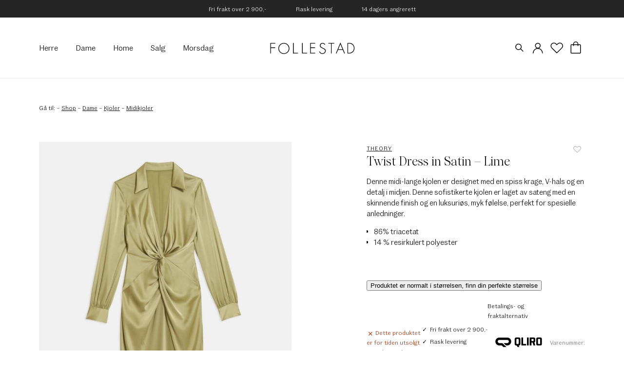

--- FILE ---
content_type: text/html; charset=UTF-8
request_url: https://www.follestad.no/produkt/theory-twist-dress-in-satin-lime/
body_size: 22318
content:

    <!doctype html>
<html class="no-js" lang="nb-NO">
<head>
    <meta charset="UTF-8" />
        <title>
                            Theory Twist Dress in Satin - Lime | Follestad
                    </title>
    <meta http-equiv="X-UA-Compatible" content="IE=edge">
    <meta name="viewport" content="width=device-width, initial-scale=1.0">
    <link rel="pingback" href="https://www.follestad.no/xmlrpc.php" />

                                                                                                                                                                <meta name="ahrefs-site-verification" content="a2fa29911ea1add29346af956ae425b270c845a129a6c5a0b61c38361fa2e625">
                                                                                                            
        <script>window.depict_hide_gender_filter_on = [];</script>

    <script id="pm-base-config">window.dataLayer = window.dataLayer || [];
window.gtag = window.gtag || function() { dataLayer.push(arguments); };
window.blockScriptBeforeConsent = true;
window.headlessMode = false;
window.pmDebugEnabled = false;
window.signalEndpoint = "https://cbsignal-1.in-endp.profitmetrics.io/in/v1/signal";</script><meta name='robots' content='index, follow, max-image-preview:large, max-snippet:-1, max-video-preview:-1' />
<script> window.dataLayer = window.dataLayer || []; function gtag() { dataLayer.push(arguments); } gtag("consent", "default", { ad_storage: "denied", ad_user_data: "denied", ad_personalization: "denied", analytics_storage: "denied", functionality_storage: "denied", personalization_storage: "denied", security_storage: "denied", wait_for_update: 15000, }); gtag("set", "ads_data_redaction", true); </script><script id="CookieConsent" src="https://policy.app.cookieinformation.com/uc.js" data-culture="nb"  data-gcm-version="2.0"></script>
<!-- Google Tag Manager for WordPress by gtm4wp.com -->
<script data-cfasync="false" data-pagespeed-no-defer>
	var gtm4wp_datalayer_name = "dataLayer";
	var dataLayer = dataLayer || [];
	const gtm4wp_use_sku_instead = false;
	const gtm4wp_id_prefix = '';
	const gtm4wp_remarketing = false;
	const gtm4wp_eec = true;
	const gtm4wp_classicec = false;
	const gtm4wp_currency = 'NOK';
	const gtm4wp_product_per_impression = 10;
	const gtm4wp_needs_shipping_address = false;
	const gtm4wp_business_vertical = 'retail';
	const gtm4wp_business_vertical_id = 'id';
</script>
<!-- End Google Tag Manager for WordPress by gtm4wp.com -->
	<!-- This site is optimized with the Yoast SEO Premium plugin v16.5 (Yoast SEO v21.0) - https://yoast.com/wordpress/plugins/seo/ -->
	<meta name="description" content="Denne midi-lange kjolen er designet med en spiss krage, V-hals og en detalj i midjen. Denne sofistikerte kjolen er laget av sateng med en skinnende finish og en luksuriøs, myk følelse, perfekt for spesielle anledninger." />
	<link rel="canonical" href="https://www.follestad.no/produkt/theory-twist-dress-in-satin-lime/" />
	<meta property="og:locale" content="nb_NO" />
	<meta property="og:type" content="article" />
	<meta property="og:title" content="Twist Dress in Satin - Lime" />
	<meta property="og:url" content="https://www.follestad.no/produkt/theory-twist-dress-in-satin-lime/" />
	<meta property="og:site_name" content="Follestad" />
	<meta property="article:modified_time" content="2025-12-11T06:43:51+00:00" />
	<meta property="og:image" content="https://www.follestad.no/content/uploads/2021/12/b86a88e9-2fe9-47d6-8408-0eae915f2266.jpeg" />
	<meta property="og:image:width" content="1500" />
	<meta property="og:image:height" content="1875" />
	<meta property="og:image:type" content="image/jpeg" />
	<meta name="twitter:card" content="summary_large_image" />
	<meta name="twitter:label1" content="Est. reading time" />
	<meta name="twitter:data1" content="1 minutt" />
	<!-- / Yoast SEO Premium plugin. -->


<link rel='dns-prefetch' href='//stats.wp.com' />
<link rel='dns-prefetch' href='//static.klaviyo.com' />
<link rel='dns-prefetch' href='//cdn.jsdelivr.net' />
<link rel='dns-prefetch' href='//www.follestad.no' />
<link rel='dns-prefetch' href='//zizr.id' />
<link rel='dns-prefetch' href='//widgets.qliro.com' />

                <link rel="preload" href="/content/themes/simplestrap/assets/fonts/fontawesome/fa-light-300.woff2" as="font" crossorigin>
                <link rel="preload" href="/content/themes/simplestrap/assets/fonts/wulkan-display/WulkanDisplay-Regular.woff2" as="font" crossorigin>
                <link rel="preload" href="/content/themes/simplestrap/assets/fonts/fann-grotesque/FannGrotesquePro-Book.woff2" as="font" crossorigin>
                <link rel="preload" href="/content/themes/simplestrap/assets/fonts/fann-grotesque/FannGrotesquePro-Bold.woff2" as="font" crossorigin><link rel='stylesheet' id='sbi_styles-css' href='https://www.follestad.no/content/plugins/instagram-feed-pro/css/sbi-styles.min.css?ver=6.8.1' type='text/css' media='all' />
<style id='safe-svg-svg-icon-style-inline-css' type='text/css'>
.safe-svg-cover{text-align:center}.safe-svg-cover .safe-svg-inside{display:inline-block;max-width:100%}.safe-svg-cover svg{height:100%;max-height:100%;max-width:100%;width:100%}

</style>
<link rel='stylesheet' id='wc-blocks-style-css' href='https://www.follestad.no/content/plugins/woocommerce/packages/woocommerce-blocks/build/wc-blocks.css?ver=10.6.6' type='text/css' media='all' />
<link rel='stylesheet' id='wc-blocks-style-active-filters-css' href='https://www.follestad.no/content/plugins/woocommerce/packages/woocommerce-blocks/build/active-filters.css?ver=10.6.6' type='text/css' media='all' />
<link rel='stylesheet' id='wc-blocks-style-add-to-cart-form-css' href='https://www.follestad.no/content/plugins/woocommerce/packages/woocommerce-blocks/build/add-to-cart-form.css?ver=10.6.6' type='text/css' media='all' />
<link rel='stylesheet' id='wc-blocks-packages-style-css' href='https://www.follestad.no/content/plugins/woocommerce/packages/woocommerce-blocks/build/packages-style.css?ver=10.6.6' type='text/css' media='all' />
<link rel='stylesheet' id='wc-blocks-style-all-products-css' href='https://www.follestad.no/content/plugins/woocommerce/packages/woocommerce-blocks/build/all-products.css?ver=10.6.6' type='text/css' media='all' />
<link rel='stylesheet' id='wc-blocks-style-all-reviews-css' href='https://www.follestad.no/content/plugins/woocommerce/packages/woocommerce-blocks/build/all-reviews.css?ver=10.6.6' type='text/css' media='all' />
<link rel='stylesheet' id='wc-blocks-style-attribute-filter-css' href='https://www.follestad.no/content/plugins/woocommerce/packages/woocommerce-blocks/build/attribute-filter.css?ver=10.6.6' type='text/css' media='all' />
<link rel='stylesheet' id='wc-blocks-style-breadcrumbs-css' href='https://www.follestad.no/content/plugins/woocommerce/packages/woocommerce-blocks/build/breadcrumbs.css?ver=10.6.6' type='text/css' media='all' />
<link rel='stylesheet' id='wc-blocks-style-catalog-sorting-css' href='https://www.follestad.no/content/plugins/woocommerce/packages/woocommerce-blocks/build/catalog-sorting.css?ver=10.6.6' type='text/css' media='all' />
<link rel='stylesheet' id='wc-blocks-style-customer-account-css' href='https://www.follestad.no/content/plugins/woocommerce/packages/woocommerce-blocks/build/customer-account.css?ver=10.6.6' type='text/css' media='all' />
<link rel='stylesheet' id='wc-blocks-style-featured-category-css' href='https://www.follestad.no/content/plugins/woocommerce/packages/woocommerce-blocks/build/featured-category.css?ver=10.6.6' type='text/css' media='all' />
<link rel='stylesheet' id='wc-blocks-style-featured-product-css' href='https://www.follestad.no/content/plugins/woocommerce/packages/woocommerce-blocks/build/featured-product.css?ver=10.6.6' type='text/css' media='all' />
<link rel='stylesheet' id='wc-blocks-style-mini-cart-css' href='https://www.follestad.no/content/plugins/woocommerce/packages/woocommerce-blocks/build/mini-cart.css?ver=10.6.6' type='text/css' media='all' />
<link rel='stylesheet' id='wc-blocks-style-price-filter-css' href='https://www.follestad.no/content/plugins/woocommerce/packages/woocommerce-blocks/build/price-filter.css?ver=10.6.6' type='text/css' media='all' />
<link rel='stylesheet' id='wc-blocks-style-product-add-to-cart-css' href='https://www.follestad.no/content/plugins/woocommerce/packages/woocommerce-blocks/build/product-add-to-cart.css?ver=10.6.6' type='text/css' media='all' />
<link rel='stylesheet' id='wc-blocks-style-product-button-css' href='https://www.follestad.no/content/plugins/woocommerce/packages/woocommerce-blocks/build/product-button.css?ver=10.6.6' type='text/css' media='all' />
<link rel='stylesheet' id='wc-blocks-style-product-categories-css' href='https://www.follestad.no/content/plugins/woocommerce/packages/woocommerce-blocks/build/product-categories.css?ver=10.6.6' type='text/css' media='all' />
<link rel='stylesheet' id='wc-blocks-style-product-image-css' href='https://www.follestad.no/content/plugins/woocommerce/packages/woocommerce-blocks/build/product-image.css?ver=10.6.6' type='text/css' media='all' />
<link rel='stylesheet' id='wc-blocks-style-product-image-gallery-css' href='https://www.follestad.no/content/plugins/woocommerce/packages/woocommerce-blocks/build/product-image-gallery.css?ver=10.6.6' type='text/css' media='all' />
<link rel='stylesheet' id='wc-blocks-style-product-query-css' href='https://www.follestad.no/content/plugins/woocommerce/packages/woocommerce-blocks/build/product-query.css?ver=10.6.6' type='text/css' media='all' />
<link rel='stylesheet' id='wc-blocks-style-product-results-count-css' href='https://www.follestad.no/content/plugins/woocommerce/packages/woocommerce-blocks/build/product-results-count.css?ver=10.6.6' type='text/css' media='all' />
<link rel='stylesheet' id='wc-blocks-style-product-reviews-css' href='https://www.follestad.no/content/plugins/woocommerce/packages/woocommerce-blocks/build/product-reviews.css?ver=10.6.6' type='text/css' media='all' />
<link rel='stylesheet' id='wc-blocks-style-product-sale-badge-css' href='https://www.follestad.no/content/plugins/woocommerce/packages/woocommerce-blocks/build/product-sale-badge.css?ver=10.6.6' type='text/css' media='all' />
<link rel='stylesheet' id='wc-blocks-style-product-search-css' href='https://www.follestad.no/content/plugins/woocommerce/packages/woocommerce-blocks/build/product-search.css?ver=10.6.6' type='text/css' media='all' />
<link rel='stylesheet' id='wc-blocks-style-product-sku-css' href='https://www.follestad.no/content/plugins/woocommerce/packages/woocommerce-blocks/build/product-sku.css?ver=10.6.6' type='text/css' media='all' />
<link rel='stylesheet' id='wc-blocks-style-product-stock-indicator-css' href='https://www.follestad.no/content/plugins/woocommerce/packages/woocommerce-blocks/build/product-stock-indicator.css?ver=10.6.6' type='text/css' media='all' />
<link rel='stylesheet' id='wc-blocks-style-product-summary-css' href='https://www.follestad.no/content/plugins/woocommerce/packages/woocommerce-blocks/build/product-summary.css?ver=10.6.6' type='text/css' media='all' />
<link rel='stylesheet' id='wc-blocks-style-product-title-css' href='https://www.follestad.no/content/plugins/woocommerce/packages/woocommerce-blocks/build/product-title.css?ver=10.6.6' type='text/css' media='all' />
<link rel='stylesheet' id='wc-blocks-style-rating-filter-css' href='https://www.follestad.no/content/plugins/woocommerce/packages/woocommerce-blocks/build/rating-filter.css?ver=10.6.6' type='text/css' media='all' />
<link rel='stylesheet' id='wc-blocks-style-reviews-by-category-css' href='https://www.follestad.no/content/plugins/woocommerce/packages/woocommerce-blocks/build/reviews-by-category.css?ver=10.6.6' type='text/css' media='all' />
<link rel='stylesheet' id='wc-blocks-style-reviews-by-product-css' href='https://www.follestad.no/content/plugins/woocommerce/packages/woocommerce-blocks/build/reviews-by-product.css?ver=10.6.6' type='text/css' media='all' />
<link rel='stylesheet' id='wc-blocks-style-product-details-css' href='https://www.follestad.no/content/plugins/woocommerce/packages/woocommerce-blocks/build/product-details.css?ver=10.6.6' type='text/css' media='all' />
<link rel='stylesheet' id='wc-blocks-style-single-product-css' href='https://www.follestad.no/content/plugins/woocommerce/packages/woocommerce-blocks/build/single-product.css?ver=10.6.6' type='text/css' media='all' />
<link rel='stylesheet' id='wc-blocks-style-stock-filter-css' href='https://www.follestad.no/content/plugins/woocommerce/packages/woocommerce-blocks/build/stock-filter.css?ver=10.6.6' type='text/css' media='all' />
<link rel='stylesheet' id='wc-blocks-style-cart-css' href='https://www.follestad.no/content/plugins/woocommerce/packages/woocommerce-blocks/build/cart.css?ver=10.6.6' type='text/css' media='all' />
<link rel='stylesheet' id='wc-blocks-style-checkout-css' href='https://www.follestad.no/content/plugins/woocommerce/packages/woocommerce-blocks/build/checkout.css?ver=10.6.6' type='text/css' media='all' />
<link rel='stylesheet' id='wc-blocks-style-mini-cart-contents-css' href='https://www.follestad.no/content/plugins/woocommerce/packages/woocommerce-blocks/build/mini-cart-contents.css?ver=10.6.6' type='text/css' media='all' />
<style id='classic-theme-styles-inline-css' type='text/css'>
/*! This file is auto-generated */
.wp-block-button__link{color:#fff;background-color:#32373c;border-radius:9999px;box-shadow:none;text-decoration:none;padding:calc(.667em + 2px) calc(1.333em + 2px);font-size:1.125em}.wp-block-file__button{background:#32373c;color:#fff;text-decoration:none}
</style>
<style id='global-styles-inline-css' type='text/css'>
body{--wp--preset--color--black: #000000;--wp--preset--color--cyan-bluish-gray: #abb8c3;--wp--preset--color--white: #ffffff;--wp--preset--color--pale-pink: #f78da7;--wp--preset--color--vivid-red: #cf2e2e;--wp--preset--color--luminous-vivid-orange: #ff6900;--wp--preset--color--luminous-vivid-amber: #fcb900;--wp--preset--color--light-green-cyan: #7bdcb5;--wp--preset--color--vivid-green-cyan: #00d084;--wp--preset--color--pale-cyan-blue: #8ed1fc;--wp--preset--color--vivid-cyan-blue: #0693e3;--wp--preset--color--vivid-purple: #9b51e0;--wp--preset--gradient--vivid-cyan-blue-to-vivid-purple: linear-gradient(135deg,rgba(6,147,227,1) 0%,rgb(155,81,224) 100%);--wp--preset--gradient--light-green-cyan-to-vivid-green-cyan: linear-gradient(135deg,rgb(122,220,180) 0%,rgb(0,208,130) 100%);--wp--preset--gradient--luminous-vivid-amber-to-luminous-vivid-orange: linear-gradient(135deg,rgba(252,185,0,1) 0%,rgba(255,105,0,1) 100%);--wp--preset--gradient--luminous-vivid-orange-to-vivid-red: linear-gradient(135deg,rgba(255,105,0,1) 0%,rgb(207,46,46) 100%);--wp--preset--gradient--very-light-gray-to-cyan-bluish-gray: linear-gradient(135deg,rgb(238,238,238) 0%,rgb(169,184,195) 100%);--wp--preset--gradient--cool-to-warm-spectrum: linear-gradient(135deg,rgb(74,234,220) 0%,rgb(151,120,209) 20%,rgb(207,42,186) 40%,rgb(238,44,130) 60%,rgb(251,105,98) 80%,rgb(254,248,76) 100%);--wp--preset--gradient--blush-light-purple: linear-gradient(135deg,rgb(255,206,236) 0%,rgb(152,150,240) 100%);--wp--preset--gradient--blush-bordeaux: linear-gradient(135deg,rgb(254,205,165) 0%,rgb(254,45,45) 50%,rgb(107,0,62) 100%);--wp--preset--gradient--luminous-dusk: linear-gradient(135deg,rgb(255,203,112) 0%,rgb(199,81,192) 50%,rgb(65,88,208) 100%);--wp--preset--gradient--pale-ocean: linear-gradient(135deg,rgb(255,245,203) 0%,rgb(182,227,212) 50%,rgb(51,167,181) 100%);--wp--preset--gradient--electric-grass: linear-gradient(135deg,rgb(202,248,128) 0%,rgb(113,206,126) 100%);--wp--preset--gradient--midnight: linear-gradient(135deg,rgb(2,3,129) 0%,rgb(40,116,252) 100%);--wp--preset--font-size--small: 13px;--wp--preset--font-size--medium: 20px;--wp--preset--font-size--large: 36px;--wp--preset--font-size--x-large: 42px;--wp--preset--spacing--20: 0.44rem;--wp--preset--spacing--30: 0.67rem;--wp--preset--spacing--40: 1rem;--wp--preset--spacing--50: 1.5rem;--wp--preset--spacing--60: 2.25rem;--wp--preset--spacing--70: 3.38rem;--wp--preset--spacing--80: 5.06rem;--wp--preset--shadow--natural: 6px 6px 9px rgba(0, 0, 0, 0.2);--wp--preset--shadow--deep: 12px 12px 50px rgba(0, 0, 0, 0.4);--wp--preset--shadow--sharp: 6px 6px 0px rgba(0, 0, 0, 0.2);--wp--preset--shadow--outlined: 6px 6px 0px -3px rgba(255, 255, 255, 1), 6px 6px rgba(0, 0, 0, 1);--wp--preset--shadow--crisp: 6px 6px 0px rgba(0, 0, 0, 1);}:where(.is-layout-flex){gap: 0.5em;}:where(.is-layout-grid){gap: 0.5em;}body .is-layout-flow > .alignleft{float: left;margin-inline-start: 0;margin-inline-end: 2em;}body .is-layout-flow > .alignright{float: right;margin-inline-start: 2em;margin-inline-end: 0;}body .is-layout-flow > .aligncenter{margin-left: auto !important;margin-right: auto !important;}body .is-layout-constrained > .alignleft{float: left;margin-inline-start: 0;margin-inline-end: 2em;}body .is-layout-constrained > .alignright{float: right;margin-inline-start: 2em;margin-inline-end: 0;}body .is-layout-constrained > .aligncenter{margin-left: auto !important;margin-right: auto !important;}body .is-layout-constrained > :where(:not(.alignleft):not(.alignright):not(.alignfull)){max-width: var(--wp--style--global--content-size);margin-left: auto !important;margin-right: auto !important;}body .is-layout-constrained > .alignwide{max-width: var(--wp--style--global--wide-size);}body .is-layout-flex{display: flex;}body .is-layout-flex{flex-wrap: wrap;align-items: center;}body .is-layout-flex > *{margin: 0;}body .is-layout-grid{display: grid;}body .is-layout-grid > *{margin: 0;}:where(.wp-block-columns.is-layout-flex){gap: 2em;}:where(.wp-block-columns.is-layout-grid){gap: 2em;}:where(.wp-block-post-template.is-layout-flex){gap: 1.25em;}:where(.wp-block-post-template.is-layout-grid){gap: 1.25em;}.has-black-color{color: var(--wp--preset--color--black) !important;}.has-cyan-bluish-gray-color{color: var(--wp--preset--color--cyan-bluish-gray) !important;}.has-white-color{color: var(--wp--preset--color--white) !important;}.has-pale-pink-color{color: var(--wp--preset--color--pale-pink) !important;}.has-vivid-red-color{color: var(--wp--preset--color--vivid-red) !important;}.has-luminous-vivid-orange-color{color: var(--wp--preset--color--luminous-vivid-orange) !important;}.has-luminous-vivid-amber-color{color: var(--wp--preset--color--luminous-vivid-amber) !important;}.has-light-green-cyan-color{color: var(--wp--preset--color--light-green-cyan) !important;}.has-vivid-green-cyan-color{color: var(--wp--preset--color--vivid-green-cyan) !important;}.has-pale-cyan-blue-color{color: var(--wp--preset--color--pale-cyan-blue) !important;}.has-vivid-cyan-blue-color{color: var(--wp--preset--color--vivid-cyan-blue) !important;}.has-vivid-purple-color{color: var(--wp--preset--color--vivid-purple) !important;}.has-black-background-color{background-color: var(--wp--preset--color--black) !important;}.has-cyan-bluish-gray-background-color{background-color: var(--wp--preset--color--cyan-bluish-gray) !important;}.has-white-background-color{background-color: var(--wp--preset--color--white) !important;}.has-pale-pink-background-color{background-color: var(--wp--preset--color--pale-pink) !important;}.has-vivid-red-background-color{background-color: var(--wp--preset--color--vivid-red) !important;}.has-luminous-vivid-orange-background-color{background-color: var(--wp--preset--color--luminous-vivid-orange) !important;}.has-luminous-vivid-amber-background-color{background-color: var(--wp--preset--color--luminous-vivid-amber) !important;}.has-light-green-cyan-background-color{background-color: var(--wp--preset--color--light-green-cyan) !important;}.has-vivid-green-cyan-background-color{background-color: var(--wp--preset--color--vivid-green-cyan) !important;}.has-pale-cyan-blue-background-color{background-color: var(--wp--preset--color--pale-cyan-blue) !important;}.has-vivid-cyan-blue-background-color{background-color: var(--wp--preset--color--vivid-cyan-blue) !important;}.has-vivid-purple-background-color{background-color: var(--wp--preset--color--vivid-purple) !important;}.has-black-border-color{border-color: var(--wp--preset--color--black) !important;}.has-cyan-bluish-gray-border-color{border-color: var(--wp--preset--color--cyan-bluish-gray) !important;}.has-white-border-color{border-color: var(--wp--preset--color--white) !important;}.has-pale-pink-border-color{border-color: var(--wp--preset--color--pale-pink) !important;}.has-vivid-red-border-color{border-color: var(--wp--preset--color--vivid-red) !important;}.has-luminous-vivid-orange-border-color{border-color: var(--wp--preset--color--luminous-vivid-orange) !important;}.has-luminous-vivid-amber-border-color{border-color: var(--wp--preset--color--luminous-vivid-amber) !important;}.has-light-green-cyan-border-color{border-color: var(--wp--preset--color--light-green-cyan) !important;}.has-vivid-green-cyan-border-color{border-color: var(--wp--preset--color--vivid-green-cyan) !important;}.has-pale-cyan-blue-border-color{border-color: var(--wp--preset--color--pale-cyan-blue) !important;}.has-vivid-cyan-blue-border-color{border-color: var(--wp--preset--color--vivid-cyan-blue) !important;}.has-vivid-purple-border-color{border-color: var(--wp--preset--color--vivid-purple) !important;}.has-vivid-cyan-blue-to-vivid-purple-gradient-background{background: var(--wp--preset--gradient--vivid-cyan-blue-to-vivid-purple) !important;}.has-light-green-cyan-to-vivid-green-cyan-gradient-background{background: var(--wp--preset--gradient--light-green-cyan-to-vivid-green-cyan) !important;}.has-luminous-vivid-amber-to-luminous-vivid-orange-gradient-background{background: var(--wp--preset--gradient--luminous-vivid-amber-to-luminous-vivid-orange) !important;}.has-luminous-vivid-orange-to-vivid-red-gradient-background{background: var(--wp--preset--gradient--luminous-vivid-orange-to-vivid-red) !important;}.has-very-light-gray-to-cyan-bluish-gray-gradient-background{background: var(--wp--preset--gradient--very-light-gray-to-cyan-bluish-gray) !important;}.has-cool-to-warm-spectrum-gradient-background{background: var(--wp--preset--gradient--cool-to-warm-spectrum) !important;}.has-blush-light-purple-gradient-background{background: var(--wp--preset--gradient--blush-light-purple) !important;}.has-blush-bordeaux-gradient-background{background: var(--wp--preset--gradient--blush-bordeaux) !important;}.has-luminous-dusk-gradient-background{background: var(--wp--preset--gradient--luminous-dusk) !important;}.has-pale-ocean-gradient-background{background: var(--wp--preset--gradient--pale-ocean) !important;}.has-electric-grass-gradient-background{background: var(--wp--preset--gradient--electric-grass) !important;}.has-midnight-gradient-background{background: var(--wp--preset--gradient--midnight) !important;}.has-small-font-size{font-size: var(--wp--preset--font-size--small) !important;}.has-medium-font-size{font-size: var(--wp--preset--font-size--medium) !important;}.has-large-font-size{font-size: var(--wp--preset--font-size--large) !important;}.has-x-large-font-size{font-size: var(--wp--preset--font-size--x-large) !important;}
.wp-block-navigation a:where(:not(.wp-element-button)){color: inherit;}
:where(.wp-block-post-template.is-layout-flex){gap: 1.25em;}:where(.wp-block-post-template.is-layout-grid){gap: 1.25em;}
:where(.wp-block-columns.is-layout-flex){gap: 2em;}:where(.wp-block-columns.is-layout-grid){gap: 2em;}
.wp-block-pullquote{font-size: 1.5em;line-height: 1.6;}
</style>
<link rel='stylesheet' id='woocommerce-layout-css' href='https://www.follestad.no/content/plugins/woocommerce/assets/css/woocommerce-layout.css?ver=8.0.3' type='text/css' media='all' />
<link rel='stylesheet' id='woocommerce-smallscreen-css' href='https://www.follestad.no/content/plugins/woocommerce/assets/css/woocommerce-smallscreen.css?ver=8.0.3' type='text/css' media='only screen and (max-width: 767px)' />
<link rel='stylesheet' id='woocommerce-general-css' href='https://www.follestad.no/content/plugins/woocommerce/assets/css/woocommerce.css?ver=8.0.3' type='text/css' media='all' />
<style id='woocommerce-inline-inline-css' type='text/css'>
.woocommerce form .form-row .required { visibility: visible; }
</style>
<link rel='stylesheet' id='OCSCW_front_style-css' href='https://www.follestad.no/content/plugins/size-chart-woocommerce/includes/css/ocscw_front_style.css?ver=1.0.0' type='text/css' media='all' />
<link rel='stylesheet' id='wcpht-frontend-css' href='https://www.follestad.no/content/plugins/wc-price-history-tracker/build/frontend-styles.css?ver=4be41377ec13b22d990a' type='text/css' media='all' />
<link rel='stylesheet' id='vipps-gw-css' href='https://www.follestad.no/content/plugins/woo-vipps/css/vipps.css?ver=1693208628' type='text/css' media='all' />
<link rel='stylesheet' id='woo-zizr-css' href='https://www.follestad.no/content/plugins/woo-zizr/css/woo-zizr.css?ver=1769011984' type='text/css' media='all' />
<link rel='stylesheet' id='zizr-css' href='https://zizr.id/integration/follestad.css?ver=6.3.1' type='text/css' media='all' />
<link rel='stylesheet' id='simple-styles-css' href='https://www.follestad.no/content/themes/simplestrap/assets/build/css/main.css?ver=42862c60e3c9eb1853411f23d9c63755' type='text/css' media='all' />
<script src='https://www.follestad.no/wp-includes/js/dist/vendor/wp-polyfill-inert.min.js?ver=3.1.2' id='wp-polyfill-inert-js'></script>
<script src='https://www.follestad.no/wp-includes/js/dist/vendor/regenerator-runtime.min.js?ver=0.13.11' id='regenerator-runtime-js'></script>
<script src='https://www.follestad.no/wp-includes/js/dist/vendor/wp-polyfill.min.js?ver=3.15.0' id='wp-polyfill-js'></script>
<script src='https://www.follestad.no/wp-includes/js/dist/hooks.min.js?ver=c6aec9a8d4e5a5d543a1' id='wp-hooks-js'></script>
<script src='https://stats.wp.com/w.js?ver=202605' id='woo-tracks-js'></script>
<script data-cookieconsent="ignore" src='https://cdn.jsdelivr.net/npm/jquery@3.5.1/dist/jquery.min.js' id='jquery-js'></script>
<script type='text/javascript' id='sbi_scripts-js-extra'>
/* <![CDATA[ */
var sb_instagram_js_options = {"font_method":"svg","resized_url":"https:\/\/www.follestad.no\/content\/uploads\/sb-instagram-feed-images\/","placeholder":"https:\/\/www.follestad.no\/content\/plugins\/instagram-feed-pro\/img\/placeholder.png","br_adjust":"1"};
var sbiTranslations = {"share":"Share"};
/* ]]> */
</script>
<script src='https://www.follestad.no/content/plugins/instagram-feed-pro/js/sbi-scripts.min.js?ver=6.8.1' id='sbi_scripts-js'></script>
<script type='text/javascript' id='woo-stamped-io-public-custom-js-extra'>
/* <![CDATA[ */
var Woo_stamped = {"pub_key":"pubkey-47dnlhqwmBsMzPoKUBvzO5f4c3LUGa","store_hash":"","url":"www.follestad.no"};
/* ]]> */
</script>
<script src='https://www.follestad.no/content/plugins/stampedio-product-reviews/assets/js/woo-stamped.io-public.js?ver=1.9.3' id='woo-stamped-io-public-custom-js'></script>
<script src='https://www.follestad.no/content/plugins/duracelltomi-google-tag-manager/js/gtm4wp-woocommerce-enhanced.js?ver=1.18.1' id='gtm4wp-woocommerce-enhanced-js'></script>
<script type='text/javascript' id='OCSCW_front_script-js-extra'>
/* <![CDATA[ */
var ajax_url = ["https:\/\/www.follestad.no\/wp-admin\/admin-ajax.php?action=popup_create"];
var ocscw_object_name = ["https:\/\/www.follestad.no\/content\/plugins\/size-chart-woocommerce"];
/* ]]> */
</script>
<script src='https://www.follestad.no/content/plugins/size-chart-woocommerce/includes/js/ocscw_front_script.js?ver=1.0.0' id='OCSCW_front_script-js'></script>
<script defer src='https://zizr.id/integration/follestad.js?ver=6.3.1' id='zizr-js'></script>
<script id="pm-ga-js-after" type="text/javascript">
window.dataLayer = window.dataLayer || [];
  function gtag(){ dataLayer.push(arguments); }
  (function() {
    "use strict";
    const pmGtagId = "G-CHFF93VHG5";
    const existingScript = document.querySelector('script[src^="https://www.googletagmanager.com/gtag/js?id="]');
    let foundJsDate = false;
    for (var i = 0; i < dataLayer.length; i++) {
       if (typeof dataLayer[i] === 'object' && dataLayer[i].length == 2 && dataLayer[i][0] === 'js') {
           foundJsDate = true;
           break;
       }
    }
    if (existingScript) {
      if (!foundJsDate) {
          gtag('js', new Date());
      }
      gtag('config', 'G-CHFF93VHG5');
      gtag('config', 'G-JS7B0K33BG');
    } else {
      const script = document.createElement('script');
      script.async = true;
      script.id = 'profitmetrics-ga4-script-G-CHFF93VHG5';
      script.src = 'https://www.googletagmanager.com/gtag/js?id=G-CHFF93VHG5';
      const headElement = document.head || document.getElementsByTagName('head')[0];
      headElement.appendChild(script);
      gtag('js', new Date());
      gtag('config', 'G-CHFF93VHG5');
      gtag('config', 'G-JS7B0K33BG');
      script.addEventListener('error', () => {
        console.error("PM gtag.js failed to load:", script.src);
      });
    }
  })();
(function(){"use strict";const poll=()=>{if(typeof gtag==="function"&&typeof window.pmTPTrack?.onGtmCallback==="function"){gtag("get","G-CHFF93VHG5","client_id",function(clientId){window.pmTPTrack.onGtmCallback("G-CHFF93VHG5",clientId);});return;}setTimeout(poll,100);};poll();})();
</script>
<script src='https://www.googletagmanager.com/gtag/js?id=AW-985644703' id='pm-gads-api-js'></script>
<script id="pm-gads-api-js-after" type="text/javascript">
(function(){
    "use strict";
    var id="AW-985644703";
    var dl=(window.dataLayer=window.dataLayer||[]);
    var hasJs=dl.some(function(i){return Array.isArray(i)&&i[0]==="js";});
    if(!hasJs){gtag("js",new Date());}
    var hasClientId=false;
    var t=setTimeout(function(){
        if(hasClientId)return;
        var isConfigured=dl.some(function(i){return Array.isArray(i)&&i[0]==="config"&&i[1]===id;});
        if(!isConfigured){gtag("config",id);}
    },1000);
    try{gtag("get",id,"client_id",function(){hasClientId=true;clearTimeout(t);});}catch(e){}
    (function(){"use strict";const poll=()=>{if(typeof gtag==="function"&&typeof window.pmTPTrack?.onGtmCallback==="function"){gtag("get","AW-985644703","client_id",function(clientId){window.pmTPTrack.onGtmCallback("AW-985644703",clientId);});return;}setTimeout(poll,100);};poll();})();
})();
</script>
<link rel='shortlink' href='https://www.follestad.no/?p=533255' />

<!-- Google Tag Manager for WordPress by gtm4wp.com -->
<!-- GTM Container placement set to automatic -->
<script data-cfasync="false" data-pagespeed-no-defer>
	var dataLayer_content = {"pagePostType":"product","pagePostType2":"single-product","pagePostAuthor":"Maco Integration","productRatingCounts":[],"productAverageRating":0,"productReviewCount":0,"productType":"variable","productIsVariable":1,"ecomm_prodid":533255,"ecomm_pagetype":"product","ecomm_totalvalue":0};
	dataLayer.push( dataLayer_content );
</script>
<script data-cfasync="false">
(function(w,d,s,l,i){w[l]=w[l]||[];w[l].push({'gtm.start':
new Date().getTime(),event:'gtm.js'});var f=d.getElementsByTagName(s)[0],
j=d.createElement(s),dl=l!='dataLayer'?'&l='+l:'';j.async=true;j.src=
'//www.googletagmanager.com/gtm.js?id='+i+dl;f.parentNode.insertBefore(j,f);
})(window,document,'script','dataLayer','GTM-MB3FBR');
</script>
<!-- End Google Tag Manager -->
<!-- End Google Tag Manager for WordPress by gtm4wp.com -->	<noscript><style>.woocommerce-product-gallery{ opacity: 1 !important; }</style></noscript>
			<!-- Facebook Pixel Code -->
		<script>
			!function (f, b, e, v, n, t, s) {
				if (f.fbq) return;
				n = f.fbq = function () {
					n.callMethod ?
						n.callMethod.apply(n, arguments) : n.queue.push(arguments)
				};
				if (!f._fbq) f._fbq = n;
				n.push = n;
				n.loaded = !0;
				n.version = '2.0';
				n.queue = [];
				t = b.createElement(e);
				t.async = !0;
				t.src = v;
				s = b.getElementsByTagName(e)[0];
				s.parentNode.insertBefore(t, s)
			}(window, document, 'script',
				'https://connect.facebook.net/en_US/fbevents.js');
			fbq('init', '1007981609266425');
					fbq( 'track', 'PageView' );
				</script>
		<style> a[href=""] { -webkit-touch-callout: none;  } </style>
<link rel="icon" href="https://www.follestad.no/content/uploads/cropped-favicon_follestad-1-32x32.png" sizes="32x32" />
<link rel="icon" href="https://www.follestad.no/content/uploads/cropped-favicon_follestad-1-192x192.png" sizes="192x192" />
<link rel="apple-touch-icon" href="https://www.follestad.no/content/uploads/cropped-favicon_follestad-1-180x180.png" />
<meta name="msapplication-TileImage" content="https://www.follestad.no/content/uploads/cropped-favicon_follestad-1-270x270.png" />
		<style type="text/css" id="wp-custom-css">
			.c-billboard--standard.c-billboard--image .c-billboard__content {
	margin-left: 8.6% !important;
}

.tax-pa_brand .crumbs {
	display: none !important;
}

body.tax-pa_brand .brand-top-banner_wrapper .brand-top-banner-content h1 {
	margin-top: 20px;
	margin-bottom: 10px !important;
}


.t-post  img.image-ratio {
	  width: 50%;
    max-width: 100%;
    margin: initial;
	  display: inline-block;
}

.top-header__usp__item p {
	margin-bottom: 0;
}

.transaction-logo.transaction-logo--qliro, .footer-logo--qliro {
	height: 60px !important;
}



.single-product .single-product__text::after {
	display: none;
}

.price + .cart {
	margin-top: 15px;
}


.single-product .single-product__text {
	position: relative;
	height: unset;
}

.woocommerce-product-details__short-description ul {
	padding: 15px
}

.woocommerce-product-details__short-description li::marker {
    content: '→ '; 
}

.product-type-simple .price.price--previous-save {
	display: block;
	width: 100%;
}


.product-type-simple .summary .price {
	display: block;
}

.qliro-widget {
	background-color: black;
	color: white;
}

.qliro-widget .qliro-widget-arrow svg {
	fill: white;
}

/* .qliro-widget .qliro-widget-logotype svg path {
	fill: white !important;
} */		</style>
		
    
            </head>
<body class="product-template-default single single-product postid-533255 theme-simplestrap woocommerce woocommerce-page woocommerce-no-js" data-template="base.twig" itemscope itemtype="http://schema.org/WebPage">
                                                                
<div>
            

    <div class="top-header">
        <div class="top-header__usp" style="background-color: #252525">
            <div class="container">
                                                            <div
                            class="top-header__usp__item"
                            style="color: #FFFFFF; border-color: #FFFFFF"
                        >
                            <p>Fri frakt over 2 900,-</p>

                        </div>
                                            <div
                            class="top-header__usp__item"
                            style="color: #FFFFFF; border-color: #FFFFFF"
                        >
                            <p>Rask levering</p>

                        </div>
                                            <div
                            class="top-header__usp__item"
                            style="color: #FFFFFF; border-color: #FFFFFF"
                        >
                            <p>14 dagers angrerett</p>

                        </div>
                                    
                                    <div
                        class="top-header__usp__item top-header__usp__item--mobile"
                        style="color: #FFFFFF; border-color: #FFFFFF"
                    >
                        Rask levering | Fri frakt over 2 900,-
                    </div>
                            </div>
        </div>
    </div>


<header class="main-header ">
    <div class="main-header__container container">
        <nav class="main-header__nav js-main-menu" itemscope itemtype="http://schema.org/SiteNavigationElement">
            <h2 class="sr-only">Hovedmeny</h2>

            
    
    
    <ul class="o-list  o-list--unstyled level-1">
                                            
            
            
            <li class="
                 menu-item menu-item-type-custom menu-item-object-custom menu-item-921882 menu-item-has-children
                js-dropdown
            "
            style="">
                <a
                    class="
                        
                        js-dropdown__trigger
                    "
                    itemprop="url"
                    href="/shop/herre/"
                >

                    
                    
                                            <span class="d-flex align-items-center" itemprop="name">
                            
                            <span>Herre</span>
                        </span>
                    
                    
                    
                                    </a>

                                                    
                                    <div class="js-dropdown__content c-super-menu-wrapper">
                        <div class="c-super-menu">
                            <div class="container">
                                <div class="c-super-menu__content-space">
                                                            
    
    
    <ul class="o-list  o-list--unstyled level-2">
                                            
                                        
            
            <li class="
                 menu-item menu-item-type-custom menu-item-object-custom menu-item-1465496
                js-dropdown
            "
            style="color:#dd3333;">
                <a
                    class="
                        
                        
                    "
                    itemprop="url"
                    href="https://www.follestad.no/shop/salg/herre-salg/"
                >

                    
                    
                                            <span class="d-flex align-items-center" itemprop="name">
                            
                            <span>Salg</span>
                        </span>
                    
                    
                    
                                    </a>

                                                    
                                    
                    <div class="js-dropdown__content c-super-menu__content">
                        <div class="c-super-menu__content-wrapper">
                            <div class="container">
                                <div class="wrapper">
                                    <div class="c-super-menu__content__heading">
                                        <h3 class="c-super-menu__content__heading__title">
                                            Salg
                                        </h3>
                                                                                <a href="https://www.follestad.no/shop/salg/herre-salg/" class="c-super-menu__content__heading__link">
                                            Se alle salg
                                        </a>
                                    </div>

                                                                    </div>
                            </div>
                        </div>
                    </div>
                            </li>
                                            
            
            
            <li class="
                 menu-item menu-item-type-custom menu-item-object-custom menu-item-922134
                js-dropdown
            "
            style="">
                <a
                    class="
                        
                        
                    "
                    itemprop="url"
                    href="https://www.follestad.no/shop/herre/?sorting=product_timestamp%F0%9F%93%89"
                >

                    
                    
                                            <span class="d-flex align-items-center" itemprop="name">
                            
                            <span>Nyheter</span>
                        </span>
                    
                    
                    
                                    </a>

                                                    
                                    
                    <div class="js-dropdown__content c-super-menu__content">
                        <div class="c-super-menu__content-wrapper">
                            <div class="container">
                                <div class="wrapper">
                                    <div class="c-super-menu__content__heading">
                                        <h3 class="c-super-menu__content__heading__title">
                                            Nyheter
                                        </h3>
                                                                                <a href="https://www.follestad.no/shop/herre/?sorting=product_timestamp%F0%9F%93%89" class="c-super-menu__content__heading__link">
                                            Se alle nyheter
                                        </a>
                                    </div>

                                                                    </div>
                            </div>
                        </div>
                    </div>
                            </li>
                                            
            
            
            <li class="
                 menu-item menu-item-type-custom menu-item-object-custom menu-item-1317885 menu-item-has-children
                js-dropdown
            "
            style="">
                <a
                    class="
                        
                        js-dropdown__trigger
                    "
                    itemprop="url"
                    href="https://www.follestad.no/shop/herre/"
                >

                    
                    
                                            <span class="d-flex align-items-center" itemprop="name">
                            
                            <span>Klær</span>
                        </span>
                    
                    
                                            <svg width="17" height="17" viewBox="0 0 17 16" fill="none" xmlns="http://www.w3.org/2000/svg">
                            <path d="M0.217773 7.90228H15.5" stroke="#050505" stroke-width="1.5"/>
                            <path d="M10.3609 13.9023L15.3608 7.90229L10.3609 1.90228" stroke="#050505" stroke-width="1.5"/>
                        </svg>
                    
                                    </a>

                                                    
                                    
                    <div class="js-dropdown__content c-super-menu__content">
                        <div class="c-super-menu__content-wrapper">
                            <div class="container">
                                <div class="wrapper">
                                    <div class="c-super-menu__content__heading">
                                        <h3 class="c-super-menu__content__heading__title">
                                            Klær
                                        </h3>
                                                                                <a href="https://www.follestad.no/shop/herre/" class="c-super-menu__content__heading__link">
                                            Se alle klær
                                        </a>
                                    </div>

                                                                            <div class="c-super-menu__content__subcategories ">
                                                                    
    
    
    <ul class="o-list  o-list--unstyled level-3">
                                            
            
            
            <li class="
                 menu-item menu-item-type-custom menu-item-object-custom menu-item-1317896
                
            "
            style="">
                <a
                    class="
                        
                        
                    "
                    itemprop="url"
                    href="https://www.follestad.no/shop/herre/yttertoy-herre/"
                >

                    
                    
                                            <span class="d-flex align-items-center" itemprop="name">
                            
                            <span>Yttertøy</span>
                        </span>
                    
                    
                    
                                    </a>

                                                    
                                    
                            </li>
                                            
            
            
            <li class="
                 menu-item menu-item-type-custom menu-item-object-custom menu-item-1317891
                
            "
            style="">
                <a
                    class="
                        
                        
                    "
                    itemprop="url"
                    href="https://www.follestad.no/shop/herre/gensere-cardigans-herre/"
                >

                    
                    
                                            <span class="d-flex align-items-center" itemprop="name">
                            
                            <span>Gensere & cardigans</span>
                        </span>
                    
                    
                    
                                    </a>

                                                    
                                    
                            </li>
                                            
            
            
            <li class="
                 menu-item menu-item-type-custom menu-item-object-custom menu-item-1317892
                
            "
            style="">
                <a
                    class="
                        
                        
                    "
                    itemprop="url"
                    href="https://www.follestad.no/shop/herre/skjorter/"
                >

                    
                    
                                            <span class="d-flex align-items-center" itemprop="name">
                            
                            <span>Skjorter</span>
                        </span>
                    
                    
                    
                                    </a>

                                                    
                                    
                            </li>
                                            
            
            
            <li class="
                 menu-item menu-item-type-custom menu-item-object-custom menu-item-1317887
                
            "
            style="">
                <a
                    class="
                        
                        
                    "
                    itemprop="url"
                    href="https://www.follestad.no/shop/herre/blazere-jakker-herre/"
                >

                    
                    
                                            <span class="d-flex align-items-center" itemprop="name">
                            
                            <span>Blazere & jakker</span>
                        </span>
                    
                    
                    
                                    </a>

                                                    
                                    
                            </li>
                                            
            
            
            <li class="
                 menu-item menu-item-type-custom menu-item-object-custom menu-item-1317894
                
            "
            style="">
                <a
                    class="
                        
                        
                    "
                    itemprop="url"
                    href="https://www.follestad.no/shop/herre/underdeler-herre/"
                >

                    
                    
                                            <span class="d-flex align-items-center" itemprop="name">
                            
                            <span>Underdeler</span>
                        </span>
                    
                    
                    
                                    </a>

                                                    
                                    
                            </li>
                                            
            
            
            <li class="
                 menu-item menu-item-type-custom menu-item-object-custom menu-item-1317893
                
            "
            style="">
                <a
                    class="
                        
                        
                    "
                    itemprop="url"
                    href="https://www.follestad.no/shop/herre/t-skjorter-pique/"
                >

                    
                    
                                            <span class="d-flex align-items-center" itemprop="name">
                            
                            <span>T-skjorter & piqué</span>
                        </span>
                    
                    
                    
                                    </a>

                                                    
                                    
                            </li>
                                            
            
            
            <li class="
                 menu-item menu-item-type-custom menu-item-object-custom menu-item-1317888
                
            "
            style="">
                <a
                    class="
                        
                        
                    "
                    itemprop="url"
                    href="https://www.follestad.no/shop/herre/dresser/"
                >

                    
                    
                                            <span class="d-flex align-items-center" itemprop="name">
                            
                            <span>Dress & smoking</span>
                        </span>
                    
                    
                    
                                    </a>

                                                    
                                    
                            </li>
                                            
            
            
            <li class="
                 menu-item menu-item-type-custom menu-item-object-custom menu-item-1317895
                
            "
            style="">
                <a
                    class="
                        
                        
                    "
                    itemprop="url"
                    href="https://www.follestad.no/shop/herre/undertoy/"
                >

                    
                    
                                            <span class="d-flex align-items-center" itemprop="name">
                            
                            <span>Undertøy</span>
                        </span>
                    
                    
                    
                                    </a>

                                                    
                                    
                            </li>
                                            
            
            
            <li class="
                 menu-item menu-item-type-custom menu-item-object-custom menu-item-1317886
                
            "
            style="">
                <a
                    class="
                        
                        
                    "
                    itemprop="url"
                    href="https://www.follestad.no/shop/herre/badetoy-strandklaer-herre/"
                >

                    
                    
                                            <span class="d-flex align-items-center" itemprop="name">
                            
                            <span>Badetøy</span>
                        </span>
                    
                    
                    
                                    </a>

                                                    
                                    
                            </li>
            </ul>
                    
                                        </div>
                                                                    </div>
                            </div>
                        </div>
                    </div>
                            </li>
                                            
            
            
            <li class="
                 menu-item menu-item-type-custom menu-item-object-custom menu-item-926441 menu-item-has-children
                js-dropdown
            "
            style="">
                <a
                    class="
                        
                        js-dropdown__trigger
                    "
                    itemprop="url"
                    href="https://www.follestad.no/shop/herre/tilbehor/"
                >

                    
                    
                                            <span class="d-flex align-items-center" itemprop="name">
                            
                            <span>Sko & tilbehør</span>
                        </span>
                    
                    
                                            <svg width="17" height="17" viewBox="0 0 17 16" fill="none" xmlns="http://www.w3.org/2000/svg">
                            <path d="M0.217773 7.90228H15.5" stroke="#050505" stroke-width="1.5"/>
                            <path d="M10.3609 13.9023L15.3608 7.90229L10.3609 1.90228" stroke="#050505" stroke-width="1.5"/>
                        </svg>
                    
                                    </a>

                                                    
                                    
                    <div class="js-dropdown__content c-super-menu__content">
                        <div class="c-super-menu__content-wrapper">
                            <div class="container">
                                <div class="wrapper">
                                    <div class="c-super-menu__content__heading">
                                        <h3 class="c-super-menu__content__heading__title">
                                            Sko & tilbehør
                                        </h3>
                                                                                <a href="https://www.follestad.no/shop/herre/tilbehor/" class="c-super-menu__content__heading__link">
                                            Se alle sko & tilbehør
                                        </a>
                                    </div>

                                                                            <div class="c-super-menu__content__subcategories ">
                                                                    
    
    
    <ul class="o-list  o-list--unstyled level-3">
                                            
            
            
            <li class="
                 menu-item menu-item-type-custom menu-item-object-custom menu-item-944270
                
            "
            style="">
                <a
                    class="
                        
                        
                    "
                    itemprop="url"
                    href="https://www.follestad.no/shop/herre/tilbehor/sko/"
                >

                    
                    
                                            <span class="d-flex align-items-center" itemprop="name">
                            
                            <span>Sko</span>
                        </span>
                    
                    
                    
                                    </a>

                                                    
                                    
                            </li>
                                            
            
            
            <li class="
                 menu-item menu-item-type-custom menu-item-object-custom menu-item-1318067
                
            "
            style="">
                <a
                    class="
                        
                        
                    "
                    itemprop="url"
                    href="https://www.follestad.no/shop/herre/tilbehor/hodeplagg/"
                >

                    
                    
                                            <span class="d-flex align-items-center" itemprop="name">
                            
                            <span>Hodeplagg</span>
                        </span>
                    
                    
                    
                                    </a>

                                                    
                                    
                            </li>
                                            
            
            
            <li class="
                 menu-item menu-item-type-custom menu-item-object-custom menu-item-1317878
                
            "
            style="">
                <a
                    class="
                        
                        
                    "
                    itemprop="url"
                    href="https://www.follestad.no/shop/herre/tilbehor/tilbehor-til-dress/"
                >

                    
                    
                                            <span class="d-flex align-items-center" itemprop="name">
                            
                            <span>Tilbehør til dress</span>
                        </span>
                    
                    
                    
                                    </a>

                                                    
                                    
                            </li>
                                            
            
            
            <li class="
                 menu-item menu-item-type-custom menu-item-object-custom menu-item-944271
                
            "
            style="">
                <a
                    class="
                        
                        
                    "
                    itemprop="url"
                    href="https://www.follestad.no/shop/herre/tilbehor/belter/"
                >

                    
                    
                                            <span class="d-flex align-items-center" itemprop="name">
                            
                            <span>Belter & bukseseler</span>
                        </span>
                    
                    
                    
                                    </a>

                                                    
                                    
                            </li>
                                            
            
            
            <li class="
                 menu-item menu-item-type-custom menu-item-object-custom menu-item-944276
                
            "
            style="">
                <a
                    class="
                        
                        
                    "
                    itemprop="url"
                    href="https://www.follestad.no/shop/herre/tilbehor/solbriller/"
                >

                    
                    
                                            <span class="d-flex align-items-center" itemprop="name">
                            
                            <span>Solbriller</span>
                        </span>
                    
                    
                    
                                    </a>

                                                    
                                    
                            </li>
                                            
            
            
            <li class="
                 menu-item menu-item-type-custom menu-item-object-custom menu-item-944282
                
            "
            style="">
                <a
                    class="
                        
                        
                    "
                    itemprop="url"
                    href="https://www.follestad.no/shop/herre/tilbehor/smykker/"
                >

                    
                    
                                            <span class="d-flex align-items-center" itemprop="name">
                            
                            <span>Smykker</span>
                        </span>
                    
                    
                    
                                    </a>

                                                    
                                    
                            </li>
                                            
            
            
            <li class="
                 menu-item menu-item-type-custom menu-item-object-custom menu-item-944281
                
            "
            style="">
                <a
                    class="
                        
                        
                    "
                    itemprop="url"
                    href="https://www.follestad.no/shop/herre/tilbehor/vesker-bager/"
                >

                    
                    
                                            <span class="d-flex align-items-center" itemprop="name">
                            
                            <span>Vesker & bager</span>
                        </span>
                    
                    
                    
                                    </a>

                                                    
                                    
                            </li>
                                            
            
            
            <li class="
                 menu-item menu-item-type-custom menu-item-object-custom menu-item-944273
                
            "
            style="">
                <a
                    class="
                        
                        
                    "
                    itemprop="url"
                    href="https://www.follestad.no/shop/herre/tilbehor/skjerf/"
                >

                    
                    
                                            <span class="d-flex align-items-center" itemprop="name">
                            
                            <span>Skjerf</span>
                        </span>
                    
                    
                    
                                    </a>

                                                    
                                    
                            </li>
                                            
            
            
            <li class="
                 menu-item menu-item-type-custom menu-item-object-custom menu-item-944274
                
            "
            style="">
                <a
                    class="
                        
                        
                    "
                    itemprop="url"
                    href="https://www.follestad.no/shop/herre/tilbehor/hansker/"
                >

                    
                    
                                            <span class="d-flex align-items-center" itemprop="name">
                            
                            <span>Hansker</span>
                        </span>
                    
                    
                    
                                    </a>

                                                    
                                    
                            </li>
                                            
            
            
            <li class="
                 menu-item menu-item-type-custom menu-item-object-custom menu-item-944324
                
            "
            style="">
                <a
                    class="
                        
                        
                    "
                    itemprop="url"
                    href="https://www.follestad.no/shop/herre/tilbehor/toalettmapper/"
                >

                    
                    
                                            <span class="d-flex align-items-center" itemprop="name">
                            
                            <span>Toalettmapper</span>
                        </span>
                    
                    
                    
                                    </a>

                                                    
                                    
                            </li>
            </ul>
                    
                                        </div>
                                                                    </div>
                            </div>
                        </div>
                    </div>
                            </li>
                                            
            
            
            <li class="
                 menu-item menu-item-type-custom menu-item-object-custom menu-item-921906 menu-item-has-children
                js-dropdown
            "
            style="">
                <a
                    class="
                        
                        js-dropdown__trigger
                    "
                    itemprop="url"
                    href="/shop/merker"
                >

                    
                    
                                            <span class="d-flex align-items-center" itemprop="name">
                            
                            <span>Merker</span>
                        </span>
                    
                    
                                            <svg width="17" height="17" viewBox="0 0 17 16" fill="none" xmlns="http://www.w3.org/2000/svg">
                            <path d="M0.217773 7.90228H15.5" stroke="#050505" stroke-width="1.5"/>
                            <path d="M10.3609 13.9023L15.3608 7.90229L10.3609 1.90228" stroke="#050505" stroke-width="1.5"/>
                        </svg>
                    
                                    </a>

                                                    
                                    
                    <div class="js-dropdown__content c-super-menu__content">
                        <div class="c-super-menu__content-wrapper">
                            <div class="container">
                                <div class="wrapper">
                                    <div class="c-super-menu__content__heading">
                                        <h3 class="c-super-menu__content__heading__title">
                                            Merker
                                        </h3>
                                                                                <a href="/shop/merker" class="c-super-menu__content__heading__link">
                                            Se alle merker
                                        </a>
                                    </div>

                                                                            <div class="c-super-menu__content__subcategories ">
                                                                    
    
                
    <ul class="o-list  c-super-menu--brands o-list--brands level-3">
                                            
            
            
            <li class="
                menu-item menu-item-type-taxonomy menu-item-object-pa_brand menu-item-921906_0
                
            "
            style="">
                <a
                    class="
                        nav-item nav-item--brand d-flex u-bg-product-background
                        
                    "
                    itemprop="url"
                    href="https://www.follestad.no/shop/merker/oscar-jacobson/?f_kj%C3%B8nn=men%E2%80%9A"
                >

                    
                    
                                            
                        <meta itemprop="name" content="Oscar Jacobson" />
                        <img class="u-darken-image" src="https://www.follestad.no/content/uploads/2024/09/oj_wordmark_stacked_white_rgb-768x357.png" alt="Oscar Jacobson" />
                    
                    
                    
                                    </a>

                                                    
                                    
                            </li>
                                            
            
            
            <li class="
                menu-item menu-item-type-taxonomy menu-item-object-pa_brand menu-item-921906_1
                
            "
            style="">
                <a
                    class="
                        nav-item nav-item--brand d-flex u-bg-product-background
                        
                    "
                    itemprop="url"
                    href="https://www.follestad.no/shop/merker/gant/?f_kj%C3%B8nn=men%E2%80%9A"
                >

                    
                    
                                            
                        <meta itemprop="name" content="GANT" />
                        <img class="u-darken-image" src="https://www.follestad.no/content/uploads/2023/01/2560px-gant_logo-768x90.png" alt="GANT" />
                    
                    
                    
                                    </a>

                                                    
                                    
                            </li>
                                            
            
            
            <li class="
                menu-item menu-item-type-taxonomy menu-item-object-pa_brand menu-item-921906_2
                
            "
            style="">
                <a
                    class="
                        nav-item nav-item--brand d-flex u-bg-product-background
                        
                    "
                    itemprop="url"
                    href="https://www.follestad.no/shop/merker/polo-ralph-lauren/?f_kj%C3%B8nn=men%E2%80%9A"
                >

                    
                    
                                            
                        <meta itemprop="name" content="Polo Ralph Lauren" />
                        <img class="u-darken-image" src="https://www.follestad.no/content/uploads/2021/12/prl-logo-white-6-768x299.png" alt="Polo Ralph Lauren" />
                    
                    
                    
                                    </a>

                                                    
                                    
                            </li>
                                            
            
            
            <li class="
                menu-item menu-item-type-taxonomy menu-item-object-pa_brand menu-item-921906_3
                
            "
            style="">
                <a
                    class="
                        nav-item nav-item--brand d-flex u-bg-product-background
                        
                    "
                    itemprop="url"
                    href="https://www.follestad.no/shop/merker/morris-stockholm/?f_kj%C3%B8nn=men%E2%80%9A"
                >

                    
                    
                                            
                        <meta itemprop="name" content="Morris Stockholm" />
                        <img class="u-darken-image" src="https://www.follestad.no/content/uploads/2023/01/morris_logotype_black_rgb@2x-768x373.png" alt="Morris Stockholm" />
                    
                    
                    
                                    </a>

                                                    
                                    
                            </li>
                                            
            
            
            <li class="
                menu-item menu-item-type-taxonomy menu-item-object-pa_brand menu-item-921906_4
                
            "
            style="">
                <a
                    class="
                        nav-item nav-item--brand d-flex u-bg-product-background
                        
                    "
                    itemprop="url"
                    href="https://www.follestad.no/shop/merker/ubr/?f_kj%C3%B8nn=men%E2%80%9A"
                >

                    
                    
                                            
                        <meta itemprop="name" content="UBR" />
                        <img class="u-darken-image" src="https://www.follestad.no/content/uploads/2021/12/UBR_White.svg" alt="UBR" />
                    
                    
                    
                                    </a>

                                                    
                                    
                            </li>
                                            
            
            
            <li class="
                menu-item menu-item-type-taxonomy menu-item-object-pa_brand menu-item-921906_5
                
            "
            style="">
                <a
                    class="
                        nav-item nav-item--brand d-flex u-bg-product-background
                        
                    "
                    itemprop="url"
                    href="https://www.follestad.no/shop/merker/barbour/?f_kj%C3%B8nn=men%E2%80%9A"
                >

                    
                    
                                            
                        <meta itemprop="name" content="Barbour" />
                        <img class="u-darken-image" src="https://www.follestad.no/content/uploads/2018/10/logo-4.png" alt="Barbour" />
                    
                    
                    
                                    </a>

                                                    
                                    
                            </li>
                                            
            
            
            <li class="
                menu-item menu-item-type-taxonomy menu-item-object-pa_brand menu-item-921906_6
                
            "
            style="">
                <a
                    class="
                        nav-item nav-item--brand d-flex u-bg-product-background
                        
                    "
                    itemprop="url"
                    href="https://www.follestad.no/shop/merker/moncler/?f_kj%C3%B8nn=men%E2%80%9A"
                >

                    
                    
                                            
                        <meta itemprop="name" content="Moncler" />
                        <img class="u-darken-image" src="https://www.follestad.no/content/uploads/2023/01/moncler-logo-2021-768x357.png" alt="Moncler" />
                    
                    
                    
                                    </a>

                                                    
                                    
                            </li>
                                            
            
            
            <li class="
                menu-item menu-item-type-taxonomy menu-item-object-pa_brand menu-item-921906_7
                
            "
            style="">
                <a
                    class="
                        nav-item nav-item--brand d-flex u-bg-product-background
                        
                    "
                    itemprop="url"
                    href="https://www.follestad.no/shop/merker/eton/?f_kj%C3%B8nn=men%E2%80%9A"
                >

                    
                    
                                            
                        <meta itemprop="name" content="Eton" />
                        <img class="u-darken-image" src="https://www.follestad.no/content/uploads/2023/01/eton-768x166.png" alt="Eton" />
                    
                    
                    
                                    </a>

                                                    
                                    
                            </li>
                                            
            
            
            <li class="
                menu-item menu-item-type-taxonomy menu-item-object-pa_brand menu-item-921906_8
                
            "
            style="">
                <a
                    class="
                        nav-item nav-item--brand d-flex u-bg-product-background
                        
                    "
                    itemprop="url"
                    href="https://www.follestad.no/shop/merker/jacob-cohen/?f_kj%C3%B8nn=men%E2%80%9A"
                >

                    
                    
                                            
                        <meta itemprop="name" content="Jacob Cohën" />
                        <img class="u-darken-image" src="https://www.follestad.no/content/uploads/2024/09/logo_jacob_def937-2-768x96.png" alt="Jacob Cohën" />
                    
                    
                    
                                    </a>

                                                    
                                    
                            </li>
                                            
            
            
            <li class="
                menu-item menu-item-type-taxonomy menu-item-object-pa_brand menu-item-921906_9
                
            "
            style="">
                <a
                    class="
                        nav-item nav-item--brand d-flex u-bg-product-background
                        
                    "
                    itemprop="url"
                    href="https://www.follestad.no/shop/merker/frislid/?f_kj%C3%B8nn=men%E2%80%9A"
                >

                    
                    
                                            
                        <meta itemprop="name" content="Frislid" />
                        <img class="u-darken-image" src="https://www.follestad.no/content/uploads/2023/01/frislid_horisontal_negativ-768x298.png" alt="Frislid" />
                    
                    
                    
                                    </a>

                                                    
                                    
                            </li>
                                            
            
            
            <li class="
                menu-item menu-item-type-taxonomy menu-item-object-pa_brand menu-item-921906_10
                
            "
            style="">
                <a
                    class="
                        nav-item nav-item--brand d-flex u-bg-product-background
                        
                    "
                    itemprop="url"
                    href="https://www.follestad.no/shop/merker/stenstroms/?f_kj%C3%B8nn=men%E2%80%9A"
                >

                    
                    
                                            
                        <meta itemprop="name" content="Stenströms" />
                        <img class="u-darken-image" src="https://www.follestad.no/content/uploads/2023/01/sten_text_neg-768x206.png" alt="Stenströms" />
                    
                    
                    
                                    </a>

                                                    
                                    
                            </li>
                                            
            
            
            <li class="
                menu-item menu-item-type-taxonomy menu-item-object-pa_brand menu-item-921906_11
                
            "
            style="">
                <a
                    class="
                        nav-item nav-item--brand d-flex u-bg-product-background
                        
                    "
                    itemprop="url"
                    href="https://www.follestad.no/shop/merker/minoss/?f_kj%C3%B8nn=men%E2%80%9A"
                >

                    
                    
                                            
                        <meta itemprop="name" content="Minoss" />
                        <img class="u-darken-image" src="https://www.follestad.no/content/uploads/2019/01/minoss-logotype-pkqjvwbqif1ehmgh1teifw8dh73k78hdg3dj2242zm.png" alt="Minoss" />
                    
                    
                    
                                    </a>

                                                    
                                    
                            </li>
            </ul>
                    
                                        </div>
                                                                    </div>
                            </div>
                        </div>
                    </div>
                            </li>
                                            
            
            
            <li class="
                 menu-item menu-item-type-custom menu-item-object-custom menu-item-940499 menu-item-has-children
                js-dropdown
            "
            style="">
                <a
                    class="
                        
                        js-dropdown__trigger
                    "
                    itemprop="url"
                    href="https://www.follestad.no/italian-luxury/"
                >

                    
                    
                                            <span class="d-flex align-items-center" itemprop="name">
                            
                            <span>Italian Luxury</span>
                        </span>
                    
                    
                                            <svg width="17" height="17" viewBox="0 0 17 16" fill="none" xmlns="http://www.w3.org/2000/svg">
                            <path d="M0.217773 7.90228H15.5" stroke="#050505" stroke-width="1.5"/>
                            <path d="M10.3609 13.9023L15.3608 7.90229L10.3609 1.90228" stroke="#050505" stroke-width="1.5"/>
                        </svg>
                    
                                    </a>

                                                    
                                    
                    <div class="js-dropdown__content c-super-menu__content">
                        <div class="c-super-menu__content-wrapper">
                            <div class="container">
                                <div class="wrapper">
                                    <div class="c-super-menu__content__heading">
                                        <h3 class="c-super-menu__content__heading__title">
                                            Italian Luxury
                                        </h3>
                                                                                                                                                                    <a href="https://www.follestad.no/italian-luxury/" class="c-super-menu__content__heading__link">
                                            Utforsk avdelingen: italian luxury
                                        </a>
                                    </div>

                                                                            <div class="c-super-menu__content__subcategories ">
                                                                    
    
                
    <ul class="o-list  c-super-menu--brands o-list--brands level-3">
                                            
            
            
            <li class="
                menu-item menu-item-type-taxonomy menu-item-object-pa_brand menu-item-940499_0
                
            "
            style="">
                <a
                    class="
                        nav-item nav-item--brand d-flex u-bg-product-background
                        
                    "
                    itemprop="url"
                    href="https://www.follestad.no/shop/merker/jacob-cohen/?f_kj%C3%B8nn=men%E2%80%9A"
                >

                    
                    
                                            
                        <meta itemprop="name" content="Jacob Cohën" />
                        <img class="u-darken-image" src="https://www.follestad.no/content/uploads/2024/09/logo_jacob_def937-2-768x96.png" alt="Jacob Cohën" />
                    
                    
                    
                                    </a>

                                                    
                                    
                            </li>
                                            
            
            
            <li class="
                menu-item menu-item-type-taxonomy menu-item-object-pa_brand menu-item-940499_1
                
            "
            style="">
                <a
                    class="
                        nav-item nav-item--brand d-flex u-bg-product-background
                        
                    "
                    itemprop="url"
                    href="https://www.follestad.no/shop/merker/daniele-fiesoli/?f_kj%C3%B8nn=men%E2%80%9A"
                >

                    
                    
                                            
                        <meta itemprop="name" content="Daniele Fiesoli" />
                        <img class="u-darken-image" src="https://www.follestad.no/content/uploads/2023/01/daniele-fiesoli-t00010101120000-768x543.png" alt="Daniele Fiesoli" />
                    
                    
                    
                                    </a>

                                                    
                                    
                            </li>
                                            
            
            
            <li class="
                menu-item menu-item-type-taxonomy menu-item-object-pa_brand menu-item-940499_2
                
            "
            style="">
                <a
                    class="
                        nav-item nav-item--brand d-flex u-bg-product-background
                        
                    "
                    itemprop="url"
                    href="https://www.follestad.no/shop/merker/paul-shark/?f_kj%C3%B8nn=men%E2%80%9A"
                >

                    
                    
                                            
                        <meta itemprop="name" content="Paul &amp; Shark" />
                        <img class="u-darken-image" src="https://www.follestad.no/content/uploads/2019/02/ps_logosqualo_gold-768x255.png" alt="Paul &amp; Shark" />
                    
                    
                    
                                    </a>

                                                    
                                    
                            </li>
                                            
            
            
            <li class="
                menu-item menu-item-type-taxonomy menu-item-object-pa_brand menu-item-940499_3
                
            "
            style="">
                <a
                    class="
                        nav-item nav-item--brand d-flex u-bg-product-background
                        
                    "
                    itemprop="url"
                    href="https://www.follestad.no/shop/merker/moncler/?f_kj%C3%B8nn=men%E2%80%9A"
                >

                    
                    
                                            
                        <meta itemprop="name" content="Moncler" />
                        <img class="u-darken-image" src="https://www.follestad.no/content/uploads/2023/01/moncler-logo-2021-768x357.png" alt="Moncler" />
                    
                    
                    
                                    </a>

                                                    
                                    
                            </li>
                                            
            
            
            <li class="
                menu-item menu-item-type-taxonomy menu-item-object-pa_brand menu-item-940499_4
                
            "
            style="">
                <a
                    class="
                        nav-item nav-item--brand d-flex u-bg-product-background
                        
                    "
                    itemprop="url"
                    href="https://www.follestad.no/shop/merker/diemme/?f_kj%C3%B8nn=men%E2%80%9A"
                >

                    
                    
                                            
                        <meta itemprop="name" content="Diemme" />
                        <img class="u-darken-image" src="https://www.follestad.no/content/uploads/2023/01/logo_mountain_white-768x292.png" alt="Diemme" />
                    
                    
                    
                                    </a>

                                                    
                                    
                            </li>
                                            
            
            
            <li class="
                menu-item menu-item-type-taxonomy menu-item-object-pa_brand menu-item-940499_5
                
            "
            style="">
                <a
                    class="
                        nav-item nav-item--brand d-flex u-bg-product-background
                        
                    "
                    itemprop="url"
                    href="https://www.follestad.no/shop/merker/gran-sasso/?f_kj%C3%B8nn=men%E2%80%9A"
                >

                    
                    
                                            
                        <meta itemprop="name" content="Gran Sasso" />
                        <img class="u-darken-image" src="https://www.follestad.no/content/uploads/2023/01/gran-sasso_logo-es_1000-768x348.png" alt="Gran Sasso" />
                    
                    
                    
                                    </a>

                                                    
                                    
                            </li>
                                            
            
            
            <li class="
                menu-item menu-item-type-taxonomy menu-item-object-pa_brand menu-item-940499_6
                
            "
            style="">
                <a
                    class="
                        nav-item nav-item--brand d-flex u-bg-product-background
                        
                    "
                    itemprop="url"
                    href="https://www.follestad.no/shop/merker/herno/?f_kj%C3%B8nn=men%E2%80%9A"
                >

                    
                    
                                            
                        <meta itemprop="name" content="HERNO" />
                        <img class="u-darken-image" src="https://www.follestad.no/content/uploads/2018/10/herno-logo.png" alt="HERNO" />
                    
                    
                    
                                    </a>

                                                    
                                    
                            </li>
                                            
            
            
            <li class="
                menu-item menu-item-type-taxonomy menu-item-object-pa_brand menu-item-940499_7
                
            "
            style="">
                <a
                    class="
                        nav-item nav-item--brand d-flex u-bg-product-background
                        
                    "
                    itemprop="url"
                    href="https://www.follestad.no/shop/merker/lardini/?f_kj%C3%B8nn=men%E2%80%9A"
                >

                    
                    
                                            
                        <meta itemprop="name" content="Lardini" />
                        <img class="u-darken-image" src="https://www.follestad.no/content/uploads/2023/01/lardini-768x353.png" alt="Lardini" />
                    
                    
                    
                                    </a>

                                                    
                                    
                            </li>
                                            
            
            
            <li class="
                menu-item menu-item-type-taxonomy menu-item-object-pa_brand menu-item-940499_8
                
            "
            style="">
                <a
                    class="
                        nav-item nav-item--brand d-flex u-bg-product-background
                        
                    "
                    itemprop="url"
                    href="https://www.follestad.no/shop/merker/tagliatore/?f_kj%C3%B8nn=men%E2%80%9A"
                >

                    
                    
                                            
                        <meta itemprop="name" content="Tagliatore" />
                        <img class="u-darken-image" src="https://www.follestad.no/content/uploads/2018/11/tagliatore-logo_4t-768x210.png" alt="Tagliatore" />
                    
                    
                    
                                    </a>

                                                    
                                    
                            </li>
                                            
            
            
            <li class="
                menu-item menu-item-type-taxonomy menu-item-object-pa_brand menu-item-940499_9
                
            "
            style="">
                <a
                    class="
                        nav-item nav-item--brand d-flex u-bg-product-background
                        
                    "
                    itemprop="url"
                    href="https://www.follestad.no/shop/merker/dsquared2/?f_kj%C3%B8nn=men%E2%80%9A"
                >

                    
                    
                                            
                        <meta itemprop="name" content="Dsquared2" />
                        <img class="u-darken-image" src="https://www.follestad.no/content/uploads/2023/01/dsquared2-logo-768x432.png" alt="Dsquared2" />
                    
                    
                    
                                    </a>

                                                    
                                    
                            </li>
                                            
            
            
            <li class="
                menu-item menu-item-type-taxonomy menu-item-object-pa_brand menu-item-940499_10
                
            "
            style="">
                <a
                    class="
                        nav-item nav-item--brand d-flex u-bg-product-background
                        
                    "
                    itemprop="url"
                    href="https://www.follestad.no/shop/merker/moorer/?f_kj%C3%B8nn=men%E2%80%9A"
                >

                    
                    
                                            
                        <meta itemprop="name" content="MooRER" />
                        <img class="u-darken-image" src="https://www.follestad.no/content/uploads/2019/01/designer_head_40000074-768x200.png" alt="MooRER" />
                    
                    
                    
                                    </a>

                                                    
                                    
                            </li>
                                            
            
            
            <li class="
                menu-item menu-item-type-taxonomy menu-item-object-pa_brand menu-item-940499_11
                
            "
            style="">
                <a
                    class="
                        nav-item nav-item--brand d-flex u-bg-product-background
                        
                    "
                    itemprop="url"
                    href="https://www.follestad.no/shop/merker/tramarossa/?f_kj%C3%B8nn=men%E2%80%9A"
                >

                    
                    
                                            
                        <meta itemprop="name" content="Tramarossa" />
                        <img class="u-darken-image" src="https://www.follestad.no/content/uploads/2023/01/tramarossa_logo-1-768x224.png" alt="Tramarossa" />
                    
                    
                    
                                    </a>

                                                    
                                    
                            </li>
            </ul>
                    
                                        </div>
                                                                    </div>
                            </div>
                        </div>
                    </div>
                            </li>
                                            
            
            
            <li class="
                 menu-item menu-item-type-custom menu-item-object-custom menu-item-1433268
                js-dropdown
            "
            style="">
                <a
                    class="
                        
                        
                    "
                    itemprop="url"
                    href="https://www.follestad.no/shop/sport/herre-sport/"
                >

                    
                    
                                            <span class="d-flex align-items-center" itemprop="name">
                            
                            <span>Sport</span>
                        </span>
                    
                    
                    
                                    </a>

                                                    
                                    
                    <div class="js-dropdown__content c-super-menu__content">
                        <div class="c-super-menu__content-wrapper">
                            <div class="container">
                                <div class="wrapper">
                                    <div class="c-super-menu__content__heading">
                                        <h3 class="c-super-menu__content__heading__title">
                                            Sport
                                        </h3>
                                                                                <a href="https://www.follestad.no/shop/sport/herre-sport/" class="c-super-menu__content__heading__link">
                                            Se alle sport
                                        </a>
                                    </div>

                                                                    </div>
                            </div>
                        </div>
                    </div>
                            </li>
            </ul>
                    

                                                                            
    
    
    <ul class="o-list  o-list--unstyled level-2">
                                            
            
            
            <li class="
                 menu-item menu-item-type-custom menu-item-object-custom menu-item-921877
                js-dropdown
            "
            style="">
                <a
                    class="
                        
                        
                    "
                    itemprop="url"
                    href="/butikker"
                >

                    
                    
                                            <span class="d-flex align-items-center" itemprop="name">
                            
                            <span>Finn butikker</span>
                        </span>
                    
                    
                    
                                    </a>

                                                    
                                    
                    <div class="js-dropdown__content c-super-menu__content">
                        <div class="c-super-menu__content-wrapper">
                            <div class="container">
                                <div class="wrapper">
                                    <div class="c-super-menu__content__heading">
                                        <h3 class="c-super-menu__content__heading__title">
                                            Finn butikker
                                        </h3>
                                                                                <a href="/butikker" class="c-super-menu__content__heading__link">
                                            Se alle finn butikker
                                        </a>
                                    </div>

                                                                    </div>
                            </div>
                        </div>
                    </div>
                            </li>
                                            
            
            
            <li class="
                 menu-item menu-item-type-custom menu-item-object-custom menu-item-921879
                js-dropdown
            "
            style="">
                <a
                    class="
                        
                        
                    "
                    itemprop="url"
                    href="/frakt-og-levering/"
                >

                    
                    
                                            <span class="d-flex align-items-center" itemprop="name">
                            
                            <span>Frakt og levering</span>
                        </span>
                    
                    
                    
                                    </a>

                                                    
                                    
                    <div class="js-dropdown__content c-super-menu__content">
                        <div class="c-super-menu__content-wrapper">
                            <div class="container">
                                <div class="wrapper">
                                    <div class="c-super-menu__content__heading">
                                        <h3 class="c-super-menu__content__heading__title">
                                            Frakt og levering
                                        </h3>
                                                                                <a href="/frakt-og-levering/" class="c-super-menu__content__heading__link">
                                            Se alle frakt og levering
                                        </a>
                                    </div>

                                                                    </div>
                            </div>
                        </div>
                    </div>
                            </li>
                                            
            
            
            <li class="
                 menu-item menu-item-type-custom menu-item-object-custom menu-item-921880
                js-dropdown
            "
            style="">
                <a
                    class="
                        
                        
                    "
                    itemprop="url"
                    href="/angrerett-og-reklamasjon/"
                >

                    
                    
                                            <span class="d-flex align-items-center" itemprop="name">
                            
                            <span>Angrerett og reklamasjon</span>
                        </span>
                    
                    
                    
                                    </a>

                                                    
                                    
                    <div class="js-dropdown__content c-super-menu__content">
                        <div class="c-super-menu__content-wrapper">
                            <div class="container">
                                <div class="wrapper">
                                    <div class="c-super-menu__content__heading">
                                        <h3 class="c-super-menu__content__heading__title">
                                            Angrerett og reklamasjon
                                        </h3>
                                                                                <a href="/angrerett-og-reklamasjon/" class="c-super-menu__content__heading__link">
                                            Se alle angrerett og reklamasjon
                                        </a>
                                    </div>

                                                                    </div>
                            </div>
                        </div>
                    </div>
                            </li>
            </ul>
                                                                    </div>
                            </div>
                        </div>
                    </div>
                            </li>
                                            
            
            
            <li class="
                 menu-item menu-item-type-custom menu-item-object-custom menu-item-921883 menu-item-has-children
                js-dropdown
            "
            style="">
                <a
                    class="
                        
                        js-dropdown__trigger
                    "
                    itemprop="url"
                    href="/shop/dame/"
                >

                    
                    
                                            <span class="d-flex align-items-center" itemprop="name">
                            
                            <span>Dame</span>
                        </span>
                    
                    
                    
                                    </a>

                                                    
                                    <div class="js-dropdown__content c-super-menu-wrapper">
                        <div class="c-super-menu">
                            <div class="container">
                                <div class="c-super-menu__content-space">
                                                            
    
    
    <ul class="o-list  o-list--unstyled level-2">
                                            
                                        
            
            <li class="
                 menu-item menu-item-type-custom menu-item-object-custom menu-item-1465367
                js-dropdown
            "
            style="color:#dd3333;">
                <a
                    class="
                        
                        
                    "
                    itemprop="url"
                    href="https://www.follestad.no/shop/salg/dame-salg/"
                >

                    
                    
                                            <span class="d-flex align-items-center" itemprop="name">
                            
                            <span>Salg</span>
                        </span>
                    
                    
                    
                                    </a>

                                                    
                                    
                    <div class="js-dropdown__content c-super-menu__content">
                        <div class="c-super-menu__content-wrapper">
                            <div class="container">
                                <div class="wrapper">
                                    <div class="c-super-menu__content__heading">
                                        <h3 class="c-super-menu__content__heading__title">
                                            Salg
                                        </h3>
                                                                                <a href="https://www.follestad.no/shop/salg/dame-salg/" class="c-super-menu__content__heading__link">
                                            Se alle salg
                                        </a>
                                    </div>

                                                                    </div>
                            </div>
                        </div>
                    </div>
                            </li>
                                            
            
            
            <li class="
                 menu-item menu-item-type-custom menu-item-object-custom menu-item-922136
                js-dropdown
            "
            style="">
                <a
                    class="
                        
                        
                    "
                    itemprop="url"
                    href="https://www.follestad.no/shop/dame/?sorting=product_timestamp%F0%9F%93%89"
                >

                    
                    
                                            <span class="d-flex align-items-center" itemprop="name">
                            
                            <span>Nyheter</span>
                        </span>
                    
                    
                    
                                    </a>

                                                    
                                    
                    <div class="js-dropdown__content c-super-menu__content">
                        <div class="c-super-menu__content-wrapper">
                            <div class="container">
                                <div class="wrapper">
                                    <div class="c-super-menu__content__heading">
                                        <h3 class="c-super-menu__content__heading__title">
                                            Nyheter
                                        </h3>
                                                                                <a href="https://www.follestad.no/shop/dame/?sorting=product_timestamp%F0%9F%93%89" class="c-super-menu__content__heading__link">
                                            Se alle nyheter
                                        </a>
                                    </div>

                                                                    </div>
                            </div>
                        </div>
                    </div>
                            </li>
                                            
            
            
            <li class="
                 menu-item menu-item-type-custom menu-item-object-custom menu-item-1317820 menu-item-has-children
                js-dropdown
            "
            style="">
                <a
                    class="
                        
                        js-dropdown__trigger
                    "
                    itemprop="url"
                    href="https://www.follestad.no/shop/dame/"
                >

                    
                    
                                            <span class="d-flex align-items-center" itemprop="name">
                            
                            <span>Klær</span>
                        </span>
                    
                    
                                            <svg width="17" height="17" viewBox="0 0 17 16" fill="none" xmlns="http://www.w3.org/2000/svg">
                            <path d="M0.217773 7.90228H15.5" stroke="#050505" stroke-width="1.5"/>
                            <path d="M10.3609 13.9023L15.3608 7.90229L10.3609 1.90228" stroke="#050505" stroke-width="1.5"/>
                        </svg>
                    
                                    </a>

                                                    
                                    
                    <div class="js-dropdown__content c-super-menu__content">
                        <div class="c-super-menu__content-wrapper">
                            <div class="container">
                                <div class="wrapper">
                                    <div class="c-super-menu__content__heading">
                                        <h3 class="c-super-menu__content__heading__title">
                                            Klær
                                        </h3>
                                                                                <a href="https://www.follestad.no/shop/dame/" class="c-super-menu__content__heading__link">
                                            Se alle klær
                                        </a>
                                    </div>

                                                                            <div class="c-super-menu__content__subcategories ">
                                                                    
    
    
    <ul class="o-list  o-list--unstyled level-3">
                                            
            
            
            <li class="
                 menu-item menu-item-type-custom menu-item-object-custom menu-item-1317832
                
            "
            style="">
                <a
                    class="
                        
                        
                    "
                    itemprop="url"
                    href="https://www.follestad.no/shop/dame/yttertoy/"
                >

                    
                    
                                            <span class="d-flex align-items-center" itemprop="name">
                            
                            <span>Yttertøy</span>
                        </span>
                    
                    
                    
                                    </a>

                                                    
                                    
                            </li>
                                            
            
            
            <li class="
                 menu-item menu-item-type-custom menu-item-object-custom menu-item-1317826
                
            "
            style="">
                <a
                    class="
                        
                        
                    "
                    itemprop="url"
                    href="https://www.follestad.no/shop/dame/gensere-cardigans/"
                >

                    
                    
                                            <span class="d-flex align-items-center" itemprop="name">
                            
                            <span>Gensere & cardigans</span>
                        </span>
                    
                    
                    
                                    </a>

                                                    
                                    
                            </li>
                                            
            
            
            <li class="
                 menu-item menu-item-type-custom menu-item-object-custom menu-item-1317830
                
            "
            style="">
                <a
                    class="
                        
                        
                    "
                    itemprop="url"
                    href="https://www.follestad.no/shop/dame/underdeler/"
                >

                    
                    
                                            <span class="d-flex align-items-center" itemprop="name">
                            
                            <span>Underdeler</span>
                        </span>
                    
                    
                    
                                    </a>

                                                    
                                    
                            </li>
                                            
            
            
            <li class="
                 menu-item menu-item-type-custom menu-item-object-custom menu-item-1317825
                
            "
            style="">
                <a
                    class="
                        
                        
                    "
                    itemprop="url"
                    href="https://www.follestad.no/shop/dame/bluser-skjorter/"
                >

                    
                    
                                            <span class="d-flex align-items-center" itemprop="name">
                            
                            <span>Bluser & skjorter</span>
                        </span>
                    
                    
                    
                                    </a>

                                                    
                                    
                            </li>
                                            
            
            
            <li class="
                 menu-item menu-item-type-custom menu-item-object-custom menu-item-1317827
                
            "
            style="">
                <a
                    class="
                        
                        
                    "
                    itemprop="url"
                    href="https://www.follestad.no/shop/dame/kjoler/"
                >

                    
                    
                                            <span class="d-flex align-items-center" itemprop="name">
                            
                            <span>Kjoler</span>
                        </span>
                    
                    
                    
                                    </a>

                                                    
                                    
                            </li>
                                            
            
            
            <li class="
                 menu-item menu-item-type-custom menu-item-object-custom menu-item-1317824
                
            "
            style="">
                <a
                    class="
                        
                        
                    "
                    itemprop="url"
                    href="https://www.follestad.no/shop/dame/blazere-jakker/"
                >

                    
                    
                                            <span class="d-flex align-items-center" itemprop="name">
                            
                            <span>Blazere & jakker</span>
                        </span>
                    
                    
                    
                                    </a>

                                                    
                                    
                            </li>
                                            
            
            
            <li class="
                 menu-item menu-item-type-custom menu-item-object-custom menu-item-1317829
                
            "
            style="">
                <a
                    class="
                        
                        
                    "
                    itemprop="url"
                    href="https://www.follestad.no/shop/dame/topper/"
                >

                    
                    
                                            <span class="d-flex align-items-center" itemprop="name">
                            
                            <span>Topper</span>
                        </span>
                    
                    
                    
                                    </a>

                                                    
                                    
                            </li>
                                            
            
            
            <li class="
                 menu-item menu-item-type-custom menu-item-object-custom menu-item-1317828
                
            "
            style="">
                <a
                    class="
                        
                        
                    "
                    itemprop="url"
                    href="https://www.follestad.no/shop/dame/matchende-sett/"
                >

                    
                    
                                            <span class="d-flex align-items-center" itemprop="name">
                            
                            <span>Matchende sett</span>
                        </span>
                    
                    
                    
                                    </a>

                                                    
                                    
                            </li>
                                            
            
            
            <li class="
                 menu-item menu-item-type-custom menu-item-object-custom menu-item-1317831
                
            "
            style="">
                <a
                    class="
                        
                        
                    "
                    itemprop="url"
                    href="https://www.follestad.no/shop/dame/undertoy-dame/"
                >

                    
                    
                                            <span class="d-flex align-items-center" itemprop="name">
                            
                            <span>Undertøy</span>
                        </span>
                    
                    
                    
                                    </a>

                                                    
                                    
                            </li>
                                            
            
            
            <li class="
                 menu-item menu-item-type-custom menu-item-object-custom menu-item-1317823
                
            "
            style="">
                <a
                    class="
                        
                        
                    "
                    itemprop="url"
                    href="https://www.follestad.no/shop/dame/badetoy-strandklaer/"
                >

                    
                    
                                            <span class="d-flex align-items-center" itemprop="name">
                            
                            <span>Badetøy</span>
                        </span>
                    
                    
                    
                                    </a>

                                                    
                                    
                            </li>
            </ul>
                    
                                        </div>
                                                                    </div>
                            </div>
                        </div>
                    </div>
                            </li>
                                            
            
            
            <li class="
                 menu-item menu-item-type-custom menu-item-object-custom menu-item-926444 menu-item-has-children
                js-dropdown
            "
            style="">
                <a
                    class="
                        
                        js-dropdown__trigger
                    "
                    itemprop="url"
                    href="https://www.follestad.no/shop/dame/tilbehor-dame/"
                >

                    
                    
                                            <span class="d-flex align-items-center" itemprop="name">
                            
                            <span>Sko & tilbehør</span>
                        </span>
                    
                    
                                            <svg width="17" height="17" viewBox="0 0 17 16" fill="none" xmlns="http://www.w3.org/2000/svg">
                            <path d="M0.217773 7.90228H15.5" stroke="#050505" stroke-width="1.5"/>
                            <path d="M10.3609 13.9023L15.3608 7.90229L10.3609 1.90228" stroke="#050505" stroke-width="1.5"/>
                        </svg>
                    
                                    </a>

                                                    
                                    
                    <div class="js-dropdown__content c-super-menu__content">
                        <div class="c-super-menu__content-wrapper">
                            <div class="container">
                                <div class="wrapper">
                                    <div class="c-super-menu__content__heading">
                                        <h3 class="c-super-menu__content__heading__title">
                                            Sko & tilbehør
                                        </h3>
                                                                                <a href="https://www.follestad.no/shop/dame/tilbehor-dame/" class="c-super-menu__content__heading__link">
                                            Se alle sko & tilbehør
                                        </a>
                                    </div>

                                                                            <div class="c-super-menu__content__subcategories ">
                                                                    
    
    
    <ul class="o-list  o-list--unstyled level-3">
                                            
            
            
            <li class="
                 menu-item menu-item-type-custom menu-item-object-custom menu-item-944256
                
            "
            style="">
                <a
                    class="
                        
                        
                    "
                    itemprop="url"
                    href="https://www.follestad.no/shop/dame/tilbehor-dame/vesker-bager-tilbehor-dame/"
                >

                    
                    
                                            <span class="d-flex align-items-center" itemprop="name">
                            
                            <span>Vesker & bager</span>
                        </span>
                    
                    
                    
                                    </a>

                                                    
                                    
                            </li>
                                            
            
            
            <li class="
                 menu-item menu-item-type-custom menu-item-object-custom menu-item-944259
                
            "
            style="">
                <a
                    class="
                        
                        
                    "
                    itemprop="url"
                    href="https://www.follestad.no/shop/dame/tilbehor-dame/sko-dame/"
                >

                    
                    
                                            <span class="d-flex align-items-center" itemprop="name">
                            
                            <span>Sko</span>
                        </span>
                    
                    
                    
                                    </a>

                                                    
                                    
                            </li>
                                            
            
            
            <li class="
                 menu-item menu-item-type-custom menu-item-object-custom menu-item-944258
                
            "
            style="">
                <a
                    class="
                        
                        
                    "
                    itemprop="url"
                    href="https://www.follestad.no/shop/dame/tilbehor-dame/smykker-tilbehor-dame/"
                >

                    
                    
                                            <span class="d-flex align-items-center" itemprop="name">
                            
                            <span>Smykker</span>
                        </span>
                    
                    
                    
                                    </a>

                                                    
                                    
                            </li>
                                            
            
            
            <li class="
                 menu-item menu-item-type-custom menu-item-object-custom menu-item-944263
                
            "
            style="">
                <a
                    class="
                        
                        
                    "
                    itemprop="url"
                    href="https://www.follestad.no/shop/dame/tilbehor-dame/solbriller-tilbehor-dame/"
                >

                    
                    
                                            <span class="d-flex align-items-center" itemprop="name">
                            
                            <span>Solbriller</span>
                        </span>
                    
                    
                    
                                    </a>

                                                    
                                    
                            </li>
                                            
            
            
            <li class="
                 menu-item menu-item-type-custom menu-item-object-custom menu-item-1317809
                
            "
            style="">
                <a
                    class="
                        
                        
                    "
                    itemprop="url"
                    href="https://www.follestad.no/shop/dame/tilbehor-dame/lommeboker-kortholdere/"
                >

                    
                    
                                            <span class="d-flex align-items-center" itemprop="name">
                            
                            <span>Lommebøker</span>
                        </span>
                    
                    
                    
                                    </a>

                                                    
                                    
                            </li>
                                            
            
            
            <li class="
                 menu-item menu-item-type-custom menu-item-object-custom menu-item-944264
                
            "
            style="">
                <a
                    class="
                        
                        
                    "
                    itemprop="url"
                    href="https://www.follestad.no/shop/dame/tilbehor-dame/belter-tilbehor-dame/"
                >

                    
                    
                                            <span class="d-flex align-items-center" itemprop="name">
                            
                            <span>Belter</span>
                        </span>
                    
                    
                    
                                    </a>

                                                    
                                    
                            </li>
                                            
            
            
            <li class="
                 menu-item menu-item-type-custom menu-item-object-custom menu-item-1317808
                
            "
            style="">
                <a
                    class="
                        
                        
                    "
                    itemprop="url"
                    href="https://www.follestad.no/shop/dame/tilbehor-dame/hodeplagg-og-harpynt/"
                >

                    
                    
                                            <span class="d-flex align-items-center" itemprop="name">
                            
                            <span>Hodeplagg & hårpynt</span>
                        </span>
                    
                    
                    
                                    </a>

                                                    
                                    
                            </li>
                                            
            
            
            <li class="
                 menu-item menu-item-type-custom menu-item-object-custom menu-item-944261
                
            "
            style="">
                <a
                    class="
                        
                        
                    "
                    itemprop="url"
                    href="https://www.follestad.no/shop/dame/tilbehor-dame/skjerf-tilbehor-dame/"
                >

                    
                    
                                            <span class="d-flex align-items-center" itemprop="name">
                            
                            <span>Skjerf</span>
                        </span>
                    
                    
                    
                                    </a>

                                                    
                                    
                            </li>
                                            
            
            
            <li class="
                 menu-item menu-item-type-custom menu-item-object-custom menu-item-944322
                
            "
            style="">
                <a
                    class="
                        
                        
                    "
                    itemprop="url"
                    href="https://www.follestad.no/shop/dame/tilbehor-dame/hansker-votter/"
                >

                    
                    
                                            <span class="d-flex align-items-center" itemprop="name">
                            
                            <span>Hansker & votter</span>
                        </span>
                    
                    
                    
                                    </a>

                                                    
                                    
                            </li>
                                            
            
            
            <li class="
                 menu-item menu-item-type-custom menu-item-object-custom menu-item-944262
                
            "
            style="">
                <a
                    class="
                        
                        
                    "
                    itemprop="url"
                    href="https://www.follestad.no/shop/dame/tilbehor-dame/toalettmapper-sminkepunger/"
                >

                    
                    
                                            <span class="d-flex align-items-center" itemprop="name">
                            
                            <span>Toalettmapper & sminkepunger</span>
                        </span>
                    
                    
                    
                                    </a>

                                                    
                                    
                            </li>
            </ul>
                    
                                        </div>
                                                                    </div>
                            </div>
                        </div>
                    </div>
                            </li>
                                            
            
            
            <li class="
                 menu-item menu-item-type-custom menu-item-object-custom menu-item-921907 menu-item-has-children
                js-dropdown
            "
            style="">
                <a
                    class="
                        
                        js-dropdown__trigger
                    "
                    itemprop="url"
                    href="/shop/merker"
                >

                    
                    
                                            <span class="d-flex align-items-center" itemprop="name">
                            
                            <span>Merker</span>
                        </span>
                    
                    
                                            <svg width="17" height="17" viewBox="0 0 17 16" fill="none" xmlns="http://www.w3.org/2000/svg">
                            <path d="M0.217773 7.90228H15.5" stroke="#050505" stroke-width="1.5"/>
                            <path d="M10.3609 13.9023L15.3608 7.90229L10.3609 1.90228" stroke="#050505" stroke-width="1.5"/>
                        </svg>
                    
                                    </a>

                                                    
                                    
                    <div class="js-dropdown__content c-super-menu__content">
                        <div class="c-super-menu__content-wrapper">
                            <div class="container">
                                <div class="wrapper">
                                    <div class="c-super-menu__content__heading">
                                        <h3 class="c-super-menu__content__heading__title">
                                            Merker
                                        </h3>
                                                                                <a href="/shop/merker" class="c-super-menu__content__heading__link">
                                            Se alle merker
                                        </a>
                                    </div>

                                                                            <div class="c-super-menu__content__subcategories ">
                                                                    
    
                
    <ul class="o-list  c-super-menu--brands o-list--brands level-3">
                                            
            
            
            <li class="
                menu-item menu-item-type-taxonomy menu-item-object-pa_brand menu-item-921907_0
                
            "
            style="">
                <a
                    class="
                        nav-item nav-item--brand d-flex u-bg-product-background
                        
                    "
                    itemprop="url"
                    href="https://www.follestad.no/shop/merker/iben/?f_kj%C3%B8nn=women%E2%80%9A"
                >

                    
                    
                                            
                        <meta itemprop="name" content="Iben" />
                        <img class="u-darken-image" src="https://www.follestad.no/content/uploads/2024/09/iben_logo_-_orange.png" alt="Iben" />
                    
                    
                    
                                    </a>

                                                    
                                    
                            </li>
                                            
            
            
            <li class="
                menu-item menu-item-type-taxonomy menu-item-object-pa_brand menu-item-921907_1
                
            "
            style="">
                <a
                    class="
                        nav-item nav-item--brand d-flex u-bg-product-background
                        
                    "
                    itemprop="url"
                    href="https://www.follestad.no/shop/merker/polo-ralph-lauren/?f_kj%C3%B8nn=women%E2%80%9A"
                >

                    
                    
                                            
                        <meta itemprop="name" content="Polo Ralph Lauren" />
                        <img class="u-darken-image" src="https://www.follestad.no/content/uploads/2021/12/prl-logo-white-6-768x299.png" alt="Polo Ralph Lauren" />
                    
                    
                    
                                    </a>

                                                    
                                    
                            </li>
                                            
            
            
            <li class="
                menu-item menu-item-type-taxonomy menu-item-object-pa_brand menu-item-921907_2
                
            "
            style="">
                <a
                    class="
                        nav-item nav-item--brand d-flex u-bg-product-background
                        
                    "
                    itemprop="url"
                    href="https://www.follestad.no/shop/merker/anine-bing/?f_kj%C3%B8nn=women%E2%80%9A"
                >

                    
                    
                                            
                        <meta itemprop="name" content="Anine Bing" />
                        <img class="u-darken-image" src="https://www.follestad.no/content/uploads/2021/12/ab_logo_full_black-768x544.png" alt="Anine Bing" />
                    
                    
                    
                                    </a>

                                                    
                                    
                            </li>
                                            
            
            
            <li class="
                menu-item menu-item-type-taxonomy menu-item-object-pa_brand menu-item-921907_3
                
            "
            style="">
                <a
                    class="
                        nav-item nav-item--brand d-flex u-bg-product-background
                        
                    "
                    itemprop="url"
                    href="https://www.follestad.no/shop/merker/busnel/?f_kj%C3%B8nn=women%E2%80%9A"
                >

                    
                    
                                            
                        <meta itemprop="name" content="Busnel" />
                        <img class="u-darken-image" src="https://www.follestad.no/content/uploads/2019/01/banner-busnel-768x233.png" alt="Busnel" />
                    
                    
                    
                                    </a>

                                                    
                                    
                            </li>
                                            
            
            
            <li class="
                menu-item menu-item-type-taxonomy menu-item-object-pa_brand menu-item-921907_4
                
            "
            style="">
                <a
                    class="
                        nav-item nav-item--brand d-flex u-bg-product-background
                        
                    "
                    itemprop="url"
                    href="https://www.follestad.no/shop/merker/frame/?f_kj%C3%B8nn=women%E2%80%9A"
                >

                    
                    
                                            
                        <meta itemprop="name" content="FRAME" />
                        <img class="u-darken-image" src="https://www.follestad.no/content/uploads/2021/12/last-ned-1-768x116.png" alt="FRAME" />
                    
                    
                    
                                    </a>

                                                    
                                    
                            </li>
                                            
            
            
            <li class="
                menu-item menu-item-type-taxonomy menu-item-object-pa_brand menu-item-921907_5
                
            "
            style="">
                <a
                    class="
                        nav-item nav-item--brand d-flex u-bg-product-background
                        
                    "
                    itemprop="url"
                    href="https://www.follestad.no/shop/merker/ganni/?f_kj%C3%B8nn=women%E2%80%9A"
                >

                    
                    
                                            
                        <meta itemprop="name" content="Ganni" />
                        <img class="u-darken-image" src="https://www.follestad.no/content/uploads/2020/10/ganni.ltd3txsjjv8ewqxhx-768x199.png" alt="Ganni" />
                    
                    
                    
                                    </a>

                                                    
                                    
                            </li>
                                            
            
            
            <li class="
                menu-item menu-item-type-taxonomy menu-item-object-pa_brand menu-item-921907_6
                
            "
            style="">
                <a
                    class="
                        nav-item nav-item--brand d-flex u-bg-product-background
                        
                    "
                    itemprop="url"
                    href="https://www.follestad.no/shop/merker/fwss/?f_kj%C3%B8nn=women%E2%80%9A"
                >

                    
                    
                                            
                        <meta itemprop="name" content="FWSS" />
                        <img class="u-darken-image" src="https://www.follestad.no/content/uploads/2023/01/fwss-768x384.png" alt="FWSS" />
                    
                    
                    
                                    </a>

                                                    
                                    
                            </li>
                                            
            
            
            <li class="
                menu-item menu-item-type-taxonomy menu-item-object-pa_brand menu-item-921907_7
                
            "
            style="">
                <a
                    class="
                        nav-item nav-item--brand d-flex u-bg-product-background
                        
                    "
                    itemprop="url"
                    href="https://www.follestad.no/shop/merker/rotate/?f_kj%C3%B8nn=women%E2%80%9A"
                >

                    
                    
                                            
                        <meta itemprop="name" content="Rotate" />
                        <img class="u-darken-image" src="https://www.follestad.no/content/uploads/2023/01/rotate_logo-768x177.png" alt="Rotate" />
                    
                    
                    
                                    </a>

                                                    
                                    
                            </li>
                                            
            
            
            <li class="
                menu-item menu-item-type-taxonomy menu-item-object-pa_brand menu-item-921907_8
                
            "
            style="">
                <a
                    class="
                        nav-item nav-item--brand d-flex u-bg-product-background
                        
                    "
                    itemprop="url"
                    href="https://www.follestad.no/shop/merker/yuzefi/?f_kj%C3%B8nn=women%E2%80%9A"
                >

                    
                    
                                            
                        <meta itemprop="name" content="Yuzefi" />
                        <img class="u-darken-image" src="https://www.follestad.no/content/uploads/2024/09/yuzefi-768x134.png" alt="Yuzefi" />
                    
                    
                    
                                    </a>

                                                    
                                    
                            </li>
                                            
            
            
            <li class="
                menu-item menu-item-type-taxonomy menu-item-object-pa_brand menu-item-921907_9
                
            "
            style="">
                <a
                    class="
                        nav-item nav-item--brand d-flex u-bg-product-background
                        
                    "
                    itemprop="url"
                    href="https://www.follestad.no/shop/merker/lescarf/?f_kj%C3%B8nn=women%E2%80%9A"
                >

                    
                    
                                            
                        <meta itemprop="name" content="lescarf" />
                        <img class="u-darken-image" src="https://www.follestad.no/content/uploads/2018/09/logo_text_1566x-768x679.png" alt="lescarf" />
                    
                    
                    
                                    </a>

                                                    
                                    
                            </li>
                                            
            
            
            <li class="
                menu-item menu-item-type-taxonomy menu-item-object-pa_brand menu-item-921907_10
                
            "
            style="">
                <a
                    class="
                        nav-item nav-item--brand d-flex u-bg-product-background
                        
                    "
                    itemprop="url"
                    href="https://www.follestad.no/shop/merker/jeanerica/?f_kj%C3%B8nn=women%E2%80%9A"
                >

                    
                    
                                            
                        <meta itemprop="name" content="Jeanerica" />
                        <img class="u-darken-image" src="https://www.follestad.no/content/uploads/2021/12/sus_milky-768x69.png" alt="Jeanerica" />
                    
                    
                    
                                    </a>

                                                    
                                    
                            </li>
                                            
            
            
            <li class="
                menu-item menu-item-type-taxonomy menu-item-object-pa_brand menu-item-921907_11
                
            "
            style="">
                <a
                    class="
                        nav-item nav-item--brand d-flex u-bg-product-background
                        
                    "
                    itemprop="url"
                    href="https://www.follestad.no/shop/merker/nomination/?f_kj%C3%B8nn=women%E2%80%9A"
                >

                    
                    
                                            
                        <meta itemprop="name" content="Nomination" />
                        <img class="u-darken-image" src="https://www.follestad.no/content/uploads/2025/08/logo-768x207.png" alt="Nomination" />
                    
                    
                    
                                    </a>

                                                    
                                    
                            </li>
            </ul>
                    
                                        </div>
                                                                    </div>
                            </div>
                        </div>
                    </div>
                            </li>
                                            
            
            
            <li class="
                 menu-item menu-item-type-custom menu-item-object-custom menu-item-941485 menu-item-has-children
                js-dropdown
            "
            style="">
                <a
                    class="
                        
                        js-dropdown__trigger
                    "
                    itemprop="url"
                    href="https://www.follestad.no/premium-brands/"
                >

                    
                    
                                            <span class="d-flex align-items-center" itemprop="name">
                            
                            <span>Premium Brands</span>
                        </span>
                    
                    
                                            <svg width="17" height="17" viewBox="0 0 17 16" fill="none" xmlns="http://www.w3.org/2000/svg">
                            <path d="M0.217773 7.90228H15.5" stroke="#050505" stroke-width="1.5"/>
                            <path d="M10.3609 13.9023L15.3608 7.90229L10.3609 1.90228" stroke="#050505" stroke-width="1.5"/>
                        </svg>
                    
                                    </a>

                                                    
                                    
                    <div class="js-dropdown__content c-super-menu__content">
                        <div class="c-super-menu__content-wrapper">
                            <div class="container">
                                <div class="wrapper">
                                    <div class="c-super-menu__content__heading">
                                        <h3 class="c-super-menu__content__heading__title">
                                            Premium Brands
                                        </h3>
                                                                                                                                                                    <a href="https://www.follestad.no/premium-brands/" class="c-super-menu__content__heading__link">
                                            Utforsk avdelingen: premium brands
                                        </a>
                                    </div>

                                                                            <div class="c-super-menu__content__subcategories ">
                                                                    
    
                
    <ul class="o-list  c-super-menu--brands o-list--brands level-3">
                                            
            
            
            <li class="
                menu-item menu-item-type-taxonomy menu-item-object-pa_brand menu-item-941485_0
                
            "
            style="">
                <a
                    class="
                        nav-item nav-item--brand d-flex u-bg-product-background
                        
                    "
                    itemprop="url"
                    href="https://www.follestad.no/shop/merker/vince/?f_kj%C3%B8nn=women%E2%80%9A"
                >

                    
                    
                                            
                        <meta itemprop="name" content="Vince" />
                        <img class="u-darken-image" src="https://www.follestad.no/content/uploads/2024/09/vnce_big-dfd837d7-768x102.png" alt="Vince" />
                    
                    
                    
                                    </a>

                                                    
                                    
                            </li>
                                            
            
            
            <li class="
                menu-item menu-item-type-taxonomy menu-item-object-pa_brand menu-item-941485_1
                
            "
            style="">
                <a
                    class="
                        nav-item nav-item--brand d-flex u-bg-product-background
                        
                    "
                    itemprop="url"
                    href="https://www.follestad.no/shop/merker/mulberry/?f_kj%C3%B8nn=women%E2%80%9A"
                >

                    
                    
                                            
                        <meta itemprop="name" content="Mulberry" />
                        <img class="u-darken-image" src="https://www.follestad.no/content/uploads/2023/01/2560px-mulberry_logo-768x244.png" alt="Mulberry" />
                    
                    
                    
                                    </a>

                                                    
                                    
                            </li>
                                            
            
            
            <li class="
                menu-item menu-item-type-taxonomy menu-item-object-pa_brand menu-item-941485_2
                
            "
            style="">
                <a
                    class="
                        nav-item nav-item--brand d-flex u-bg-product-background
                        
                    "
                    itemprop="url"
                    href="https://www.follestad.no/shop/merker/veronica-beard/?f_kj%C3%B8nn=women%E2%80%9A"
                >

                    
                    
                                            
                        <meta itemprop="name" content="Veronica Beard" />
                        <img class="u-darken-image" src="https://www.follestad.no/content/uploads/2024/09/vb_wordmark_small@2x_1-768x79.png" alt="Veronica Beard" />
                    
                    
                    
                                    </a>

                                                    
                                    
                            </li>
                                            
            
            
            <li class="
                menu-item menu-item-type-taxonomy menu-item-object-pa_brand menu-item-941485_3
                
            "
            style="">
                <a
                    class="
                        nav-item nav-item--brand d-flex u-bg-product-background
                        
                    "
                    itemprop="url"
                    href="https://www.follestad.no/shop/merker/anine-bing/?f_kj%C3%B8nn=women%E2%80%9A"
                >

                    
                    
                                            
                        <meta itemprop="name" content="Anine Bing" />
                        <img class="u-darken-image" src="https://www.follestad.no/content/uploads/2021/12/ab_logo_full_black-768x544.png" alt="Anine Bing" />
                    
                    
                    
                                    </a>

                                                    
                                    
                            </li>
                                            
            
            
            <li class="
                menu-item menu-item-type-taxonomy menu-item-object-pa_brand menu-item-941485_4
                
            "
            style="">
                <a
                    class="
                        nav-item nav-item--brand d-flex u-bg-product-background
                        
                    "
                    itemprop="url"
                    href="https://www.follestad.no/shop/merker/herno/?f_kj%C3%B8nn=women%E2%80%9A"
                >

                    
                    
                                            
                        <meta itemprop="name" content="HERNO" />
                        <img class="u-darken-image" src="https://www.follestad.no/content/uploads/2018/10/herno-logo.png" alt="HERNO" />
                    
                    
                    
                                    </a>

                                                    
                                    
                            </li>
                                            
            
            
            <li class="
                menu-item menu-item-type-taxonomy menu-item-object-pa_brand menu-item-941485_5
                
            "
            style="">
                <a
                    class="
                        nav-item nav-item--brand d-flex u-bg-product-background
                        
                    "
                    itemprop="url"
                    href="https://www.follestad.no/shop/merker/self-portrait/?f_kj%C3%B8nn=women%E2%80%9A"
                >

                    
                    
                                            
                        <meta itemprop="name" content="Self-Portrait" />
                        <img class="u-darken-image" src="https://www.follestad.no/content/uploads/2021/12/self_portrait_logo-01_1615205753-1-768x145.png" alt="Self-Portrait" />
                    
                    
                    
                                    </a>

                                                    
                                    
                            </li>
                                            
            
            
            <li class="
                menu-item menu-item-type-taxonomy menu-item-object-pa_brand menu-item-941485_6
                
            "
            style="">
                <a
                    class="
                        nav-item nav-item--brand d-flex u-bg-product-background
                        
                    "
                    itemprop="url"
                    href="https://www.follestad.no/shop/merker/elliatt/?f_kj%C3%B8nn=women%E2%80%9A"
                >

                    
                    
                                            
                        <meta itemprop="name" content="Elliatt" />
                        <img class="u-darken-image" src="https://www.follestad.no/content/uploads/2023/03/new-elliatt-logo-june-2015-768x200.png" alt="Elliatt" />
                    
                    
                    
                                    </a>

                                                    
                                    
                            </li>
                                            
            
            
            <li class="
                menu-item menu-item-type-taxonomy menu-item-object-pa_brand menu-item-941485_7
                
            "
            style="">
                <a
                    class="
                        nav-item nav-item--brand d-flex u-bg-product-background
                        
                    "
                    itemprop="url"
                    href="https://www.follestad.no/shop/merker/moncler/?f_kj%C3%B8nn=women%E2%80%9A"
                >

                    
                    
                                            
                        <meta itemprop="name" content="Moncler" />
                        <img class="u-darken-image" src="https://www.follestad.no/content/uploads/2023/01/moncler-logo-2021-768x357.png" alt="Moncler" />
                    
                    
                    
                                    </a>

                                                    
                                    
                            </li>
                                            
            
            
            <li class="
                menu-item menu-item-type-taxonomy menu-item-object-pa_brand menu-item-941485_8
                
            "
            style="">
                <a
                    class="
                        nav-item nav-item--brand d-flex u-bg-product-background
                        
                    "
                    itemprop="url"
                    href="https://www.follestad.no/shop/merker/weekend-max-mara/?f_kj%C3%B8nn=women%E2%80%9A"
                >

                    
                    
                                            
                        <meta itemprop="name" content="Weekend Max Mara" />
                        <img class="u-darken-image" src="https://www.follestad.no/content/uploads/2023/02/we-logo-big-768x179.png" alt="Weekend Max Mara" />
                    
                    
                    
                                    </a>

                                                    
                                    
                            </li>
                                            
            
            
            <li class="
                menu-item menu-item-type-taxonomy menu-item-object-pa_brand menu-item-941485_9
                
            "
            style="">
                <a
                    class="
                        nav-item nav-item--brand d-flex u-bg-product-background
                        
                    "
                    itemprop="url"
                    href="https://www.follestad.no/shop/merker/theory/?f_kj%C3%B8nn=women%E2%80%9A"
                >

                    
                    
                                            
                        <meta itemprop="name" content="Theory" />
                        <img class="u-darken-image" src="https://www.follestad.no/content/uploads/2023/01/theory-768x182.png" alt="Theory" />
                    
                    
                    
                                    </a>

                                                    
                                    
                            </li>
                                            
            
            
            <li class="
                menu-item menu-item-type-taxonomy menu-item-object-pa_brand menu-item-941485_10
                
            "
            style="">
                <a
                    class="
                        nav-item nav-item--brand d-flex u-bg-product-background
                        
                    "
                    itemprop="url"
                    href="https://www.follestad.no/shop/merker/mother/?f_kj%C3%B8nn=women%E2%80%9A"
                >

                    
                    
                                            
                        <meta itemprop="name" content="Mother" />
                        <img class="u-darken-image" src="https://www.follestad.no/content/uploads/2021/12/id29saqy_9-768x133.png" alt="Mother" />
                    
                    
                    
                                    </a>

                                                    
                                    
                            </li>
                                            
            
            
            <li class="
                menu-item menu-item-type-taxonomy menu-item-object-pa_brand menu-item-941485_11
                
            "
            style="">
                <a
                    class="
                        nav-item nav-item--brand d-flex u-bg-product-background
                        
                    "
                    itemprop="url"
                    href="https://www.follestad.no/shop/merker/zadig-voltaire/?f_kj%C3%B8nn=women%E2%80%9A"
                >

                    
                    
                                            
                        <meta itemprop="name" content="Zadig &amp; Voltaire" />
                        <img class="u-darken-image" src="https://www.follestad.no/content/uploads/2023/02/zv-logo-768x106.png" alt="Zadig &amp; Voltaire" />
                    
                    
                    
                                    </a>

                                                    
                                    
                            </li>
            </ul>
                    
                                        </div>
                                                                    </div>
                            </div>
                        </div>
                    </div>
                            </li>
                                            
            
            
            <li class="
                 menu-item menu-item-type-taxonomy menu-item-object-product_cat menu-item-1431399
                js-dropdown
            "
            style="">
                <a
                    class="
                        
                        
                    "
                    itemprop="url"
                    href="https://www.follestad.no/shop/sport/dame-sport/"
                >

                    
                    
                                            <span class="d-flex align-items-center" itemprop="name">
                            
                            <span>Sport</span>
                        </span>
                    
                    
                    
                                    </a>

                                                    
                                    
                    <div class="js-dropdown__content c-super-menu__content">
                        <div class="c-super-menu__content-wrapper">
                            <div class="container">
                                <div class="wrapper">
                                    <div class="c-super-menu__content__heading">
                                        <h3 class="c-super-menu__content__heading__title">
                                            Sport
                                        </h3>
                                                                                <a href="https://www.follestad.no/shop/sport/dame-sport/" class="c-super-menu__content__heading__link">
                                            Se alle sport
                                        </a>
                                    </div>

                                                                    </div>
                            </div>
                        </div>
                    </div>
                            </li>
            </ul>
                    

                                                                            
    
    
    <ul class="o-list  o-list--unstyled level-2">
                                            
            
            
            <li class="
                 menu-item menu-item-type-custom menu-item-object-custom menu-item-921877
                js-dropdown
            "
            style="">
                <a
                    class="
                        
                        
                    "
                    itemprop="url"
                    href="/butikker"
                >

                    
                    
                                            <span class="d-flex align-items-center" itemprop="name">
                            
                            <span>Finn butikker</span>
                        </span>
                    
                    
                    
                                    </a>

                                                    
                                    
                    <div class="js-dropdown__content c-super-menu__content">
                        <div class="c-super-menu__content-wrapper">
                            <div class="container">
                                <div class="wrapper">
                                    <div class="c-super-menu__content__heading">
                                        <h3 class="c-super-menu__content__heading__title">
                                            Finn butikker
                                        </h3>
                                                                                <a href="/butikker" class="c-super-menu__content__heading__link">
                                            Se alle finn butikker
                                        </a>
                                    </div>

                                                                    </div>
                            </div>
                        </div>
                    </div>
                            </li>
                                            
            
            
            <li class="
                 menu-item menu-item-type-custom menu-item-object-custom menu-item-921879
                js-dropdown
            "
            style="">
                <a
                    class="
                        
                        
                    "
                    itemprop="url"
                    href="/frakt-og-levering/"
                >

                    
                    
                                            <span class="d-flex align-items-center" itemprop="name">
                            
                            <span>Frakt og levering</span>
                        </span>
                    
                    
                    
                                    </a>

                                                    
                                    
                    <div class="js-dropdown__content c-super-menu__content">
                        <div class="c-super-menu__content-wrapper">
                            <div class="container">
                                <div class="wrapper">
                                    <div class="c-super-menu__content__heading">
                                        <h3 class="c-super-menu__content__heading__title">
                                            Frakt og levering
                                        </h3>
                                                                                <a href="/frakt-og-levering/" class="c-super-menu__content__heading__link">
                                            Se alle frakt og levering
                                        </a>
                                    </div>

                                                                    </div>
                            </div>
                        </div>
                    </div>
                            </li>
                                            
            
            
            <li class="
                 menu-item menu-item-type-custom menu-item-object-custom menu-item-921880
                js-dropdown
            "
            style="">
                <a
                    class="
                        
                        
                    "
                    itemprop="url"
                    href="/angrerett-og-reklamasjon/"
                >

                    
                    
                                            <span class="d-flex align-items-center" itemprop="name">
                            
                            <span>Angrerett og reklamasjon</span>
                        </span>
                    
                    
                    
                                    </a>

                                                    
                                    
                    <div class="js-dropdown__content c-super-menu__content">
                        <div class="c-super-menu__content-wrapper">
                            <div class="container">
                                <div class="wrapper">
                                    <div class="c-super-menu__content__heading">
                                        <h3 class="c-super-menu__content__heading__title">
                                            Angrerett og reklamasjon
                                        </h3>
                                                                                <a href="/angrerett-og-reklamasjon/" class="c-super-menu__content__heading__link">
                                            Se alle angrerett og reklamasjon
                                        </a>
                                    </div>

                                                                    </div>
                            </div>
                        </div>
                    </div>
                            </li>
            </ul>
                                                                    </div>
                            </div>
                        </div>
                    </div>
                            </li>
                                            
            
            
            <li class="
                 menu-item menu-item-type-custom menu-item-object-custom menu-item-921916 menu-item-has-children
                js-dropdown
            "
            style="">
                <a
                    class="
                        
                        js-dropdown__trigger
                    "
                    itemprop="url"
                    href="/shop/home/"
                >

                    
                    
                                            <span class="d-flex align-items-center" itemprop="name">
                            
                            <span>Home</span>
                        </span>
                    
                    
                    
                                    </a>

                                                    
                                    <div class="js-dropdown__content c-super-menu-wrapper">
                        <div class="c-super-menu">
                            <div class="container">
                                <div class="c-super-menu__content-space">
                                                            
    
    
    <ul class="o-list  o-list--unstyled level-2">
                                            
            
            
            <li class="
                 menu-item menu-item-type-custom menu-item-object-custom menu-item-1275891
                js-dropdown
            "
            style="">
                <a
                    class="
                        
                        
                    "
                    itemprop="url"
                    href="https://www.follestad.no/shop/home/?sorting=product_timestamp%F0%9F%93%89"
                >

                    
                    
                                            <span class="d-flex align-items-center" itemprop="name">
                            
                            <span>Nyheter</span>
                        </span>
                    
                    
                    
                                    </a>

                                                    
                                    
                    <div class="js-dropdown__content c-super-menu__content">
                        <div class="c-super-menu__content-wrapper">
                            <div class="container">
                                <div class="wrapper">
                                    <div class="c-super-menu__content__heading">
                                        <h3 class="c-super-menu__content__heading__title">
                                            Nyheter
                                        </h3>
                                                                                <a href="https://www.follestad.no/shop/home/?sorting=product_timestamp%F0%9F%93%89" class="c-super-menu__content__heading__link">
                                            Se alle nyheter
                                        </a>
                                    </div>

                                                                    </div>
                            </div>
                        </div>
                    </div>
                            </li>
                                            
            
            
            <li class="
                 menu-item menu-item-type-taxonomy menu-item-object-product_cat menu-item-926418 menu-item-has-children
                js-dropdown
            "
            style="">
                <a
                    class="
                        
                        js-dropdown__trigger
                    "
                    itemprop="url"
                    href="https://www.follestad.no/shop/home/interior/"
                >

                    
                    
                                            <span class="d-flex align-items-center" itemprop="name">
                            
                            <span>Interiør</span>
                        </span>
                    
                    
                                            <svg width="17" height="17" viewBox="0 0 17 16" fill="none" xmlns="http://www.w3.org/2000/svg">
                            <path d="M0.217773 7.90228H15.5" stroke="#050505" stroke-width="1.5"/>
                            <path d="M10.3609 13.9023L15.3608 7.90229L10.3609 1.90228" stroke="#050505" stroke-width="1.5"/>
                        </svg>
                    
                                    </a>

                                                    
                                    
                    <div class="js-dropdown__content c-super-menu__content">
                        <div class="c-super-menu__content-wrapper">
                            <div class="container">
                                <div class="wrapper">
                                    <div class="c-super-menu__content__heading">
                                        <h3 class="c-super-menu__content__heading__title">
                                            Interiør
                                        </h3>
                                                                                                                                                                    <a href="https://www.follestad.no/shop/home/interior/" class="c-super-menu__content__heading__link">
                                            Se alt interiør
                                        </a>
                                    </div>

                                                                            <div class="c-super-menu__content__subcategories ">
                                                                    
    
    
    <ul class="o-list  o-list--unstyled level-3">
                                            
            
            
            <li class="
                menu-item menu-item-type-taxonomy menu-item-object-product_cat menu-item-926418_0
                
            "
            style="">
                <a
                    class="
                        
                        
                    "
                    itemprop="url"
                    href="https://www.follestad.no/shop/home/interior/borddekking/"
                >

                    
                    
                                            <span class="d-flex align-items-center" itemprop="name">
                            
                            <span>Borddekking</span>
                        </span>
                    
                    
                    
                                    </a>

                                                    
                                    
                            </li>
                                            
            
            
            <li class="
                menu-item menu-item-type-taxonomy menu-item-object-product_cat menu-item-926418_1
                
            "
            style="">
                <a
                    class="
                        
                        
                    "
                    itemprop="url"
                    href="https://www.follestad.no/shop/home/interior/boker/"
                >

                    
                    
                                            <span class="d-flex align-items-center" itemprop="name">
                            
                            <span>Bøker</span>
                        </span>
                    
                    
                    
                                    </a>

                                                    
                                    
                            </li>
                                            
            
            
            <li class="
                menu-item menu-item-type-taxonomy menu-item-object-product_cat menu-item-926418_2
                
            "
            style="">
                <a
                    class="
                        
                        
                    "
                    itemprop="url"
                    href="https://www.follestad.no/shop/home/interior/dekorasjoner/"
                >

                    
                    
                                            <span class="d-flex align-items-center" itemprop="name">
                            
                            <span>Dekorasjoner</span>
                        </span>
                    
                    
                    
                                    </a>

                                                    
                                    
                            </li>
                                            
            
            
            <li class="
                menu-item menu-item-type-taxonomy menu-item-object-product_cat menu-item-926418_3
                
            "
            style="">
                <a
                    class="
                        
                        
                    "
                    itemprop="url"
                    href="https://www.follestad.no/shop/home/interior/duftlys-duftpinner/"
                >

                    
                    
                                            <span class="d-flex align-items-center" itemprop="name">
                            
                            <span>Duftlys &amp; duftpinner</span>
                        </span>
                    
                    
                    
                                    </a>

                                                    
                                    
                            </li>
                                            
            
            
            <li class="
                menu-item menu-item-type-taxonomy menu-item-object-product_cat menu-item-926418_4
                
            "
            style="">
                <a
                    class="
                        
                        
                    "
                    itemprop="url"
                    href="https://www.follestad.no/shop/home/interior/gratulasjonskort/"
                >

                    
                    
                                            <span class="d-flex align-items-center" itemprop="name">
                            
                            <span>Gratulasjonskort</span>
                        </span>
                    
                    
                    
                                    </a>

                                                    
                                    
                            </li>
                                            
            
            
            <li class="
                menu-item menu-item-type-taxonomy menu-item-object-product_cat menu-item-926418_5
                
            "
            style="">
                <a
                    class="
                        
                        
                    "
                    itemprop="url"
                    href="https://www.follestad.no/shop/home/interior/lamper-lampeskjermer/"
                >

                    
                    
                                            <span class="d-flex align-items-center" itemprop="name">
                            
                            <span>Lamper &amp; lampeskjermer</span>
                        </span>
                    
                    
                    
                                    </a>

                                                    
                                    
                            </li>
                                            
            
            
            <li class="
                menu-item menu-item-type-taxonomy menu-item-object-product_cat menu-item-926418_6
                
            "
            style="">
                <a
                    class="
                        
                        
                    "
                    itemprop="url"
                    href="https://www.follestad.no/shop/home/interior/parfymer/"
                >

                    
                    
                                            <span class="d-flex align-items-center" itemprop="name">
                            
                            <span>Parfymer</span>
                        </span>
                    
                    
                    
                                    </a>

                                                    
                                    
                            </li>
                                            
            
            
            <li class="
                menu-item menu-item-type-taxonomy menu-item-object-product_cat menu-item-926418_7
                
            "
            style="">
                <a
                    class="
                        
                        
                    "
                    itemprop="url"
                    href="https://www.follestad.no/shop/home/interior/saper-kremer/"
                >

                    
                    
                                            <span class="d-flex align-items-center" itemprop="name">
                            
                            <span>Såper &amp; kremer</span>
                        </span>
                    
                    
                    
                                    </a>

                                                    
                                    
                            </li>
                                            
            
            
            <li class="
                menu-item menu-item-type-taxonomy menu-item-object-product_cat menu-item-926418_8
                
            "
            style="">
                <a
                    class="
                        
                        
                    "
                    itemprop="url"
                    href="https://www.follestad.no/shop/home/interior/til-hund/"
                >

                    
                    
                                            <span class="d-flex align-items-center" itemprop="name">
                            
                            <span>Til hund</span>
                        </span>
                    
                    
                    
                                    </a>

                                                    
                                    
                            </li>
            </ul>
                    
                                        </div>
                                                                    </div>
                            </div>
                        </div>
                    </div>
                            </li>
                                            
            
            
            <li class="
                 menu-item menu-item-type-taxonomy menu-item-object-product_cat menu-item-926419 menu-item-has-children
                js-dropdown
            "
            style="">
                <a
                    class="
                        
                        js-dropdown__trigger
                    "
                    itemprop="url"
                    href="https://www.follestad.no/shop/home/tekstiler/"
                >

                    
                    
                                            <span class="d-flex align-items-center" itemprop="name">
                            
                            <span>Tekstiler</span>
                        </span>
                    
                    
                                            <svg width="17" height="17" viewBox="0 0 17 16" fill="none" xmlns="http://www.w3.org/2000/svg">
                            <path d="M0.217773 7.90228H15.5" stroke="#050505" stroke-width="1.5"/>
                            <path d="M10.3609 13.9023L15.3608 7.90229L10.3609 1.90228" stroke="#050505" stroke-width="1.5"/>
                        </svg>
                    
                                    </a>

                                                    
                                    
                    <div class="js-dropdown__content c-super-menu__content">
                        <div class="c-super-menu__content-wrapper">
                            <div class="container">
                                <div class="wrapper">
                                    <div class="c-super-menu__content__heading">
                                        <h3 class="c-super-menu__content__heading__title">
                                            Tekstiler
                                        </h3>
                                                                                <a href="https://www.follestad.no/shop/home/tekstiler/" class="c-super-menu__content__heading__link">
                                            Se alle tekstiler
                                        </a>
                                    </div>

                                                                            <div class="c-super-menu__content__subcategories ">
                                                                    
    
    
    <ul class="o-list  o-list--unstyled level-3">
                                            
            
            
            <li class="
                menu-item menu-item-type-taxonomy menu-item-object-product_cat menu-item-926419_0
                
            "
            style="">
                <a
                    class="
                        
                        
                    "
                    itemprop="url"
                    href="https://www.follestad.no/shop/home/tekstiler/badematter/"
                >

                    
                    
                                            <span class="d-flex align-items-center" itemprop="name">
                            
                            <span>Badematter</span>
                        </span>
                    
                    
                    
                                    </a>

                                                    
                                    
                            </li>
                                            
            
            
            <li class="
                menu-item menu-item-type-taxonomy menu-item-object-product_cat menu-item-926419_1
                
            "
            style="">
                <a
                    class="
                        
                        
                    "
                    itemprop="url"
                    href="https://www.follestad.no/shop/home/tekstiler/handklaer/"
                >

                    
                    
                                            <span class="d-flex align-items-center" itemprop="name">
                            
                            <span>Håndklær</span>
                        </span>
                    
                    
                    
                                    </a>

                                                    
                                    
                            </li>
                                            
            
            
            <li class="
                menu-item menu-item-type-taxonomy menu-item-object-product_cat menu-item-926419_2
                
            "
            style="">
                <a
                    class="
                        
                        
                    "
                    itemprop="url"
                    href="https://www.follestad.no/shop/home/tekstiler/morgenkaper/"
                >

                    
                    
                                            <span class="d-flex align-items-center" itemprop="name">
                            
                            <span>Morgenkåper</span>
                        </span>
                    
                    
                    
                                    </a>

                                                    
                                    
                            </li>
                                            
            
            
            <li class="
                menu-item menu-item-type-taxonomy menu-item-object-product_cat menu-item-926419_3
                
            "
            style="">
                <a
                    class="
                        
                        
                    "
                    itemprop="url"
                    href="https://www.follestad.no/shop/home/tekstiler/puter-pledd/"
                >

                    
                    
                                            <span class="d-flex align-items-center" itemprop="name">
                            
                            <span>Puter &amp; pledd</span>
                        </span>
                    
                    
                    
                                    </a>

                                                    
                                    
                            </li>
                                            
            
            
            <li class="
                menu-item menu-item-type-taxonomy menu-item-object-product_cat menu-item-926419_4
                
            "
            style="">
                <a
                    class="
                        
                        
                    "
                    itemprop="url"
                    href="https://www.follestad.no/shop/home/tekstiler/toalettmapper-tekstiler/"
                >

                    
                    
                                            <span class="d-flex align-items-center" itemprop="name">
                            
                            <span>Toalettmapper</span>
                        </span>
                    
                    
                    
                                    </a>

                                                    
                                    
                            </li>
            </ul>
                    
                                        </div>
                                                                    </div>
                            </div>
                        </div>
                    </div>
                            </li>
                                            
            
            
            <li class="
                 menu-item menu-item-type-custom menu-item-object-custom menu-item-926456 menu-item-has-children
                js-dropdown
            "
            style="">
                <a
                    class="
                        
                        js-dropdown__trigger
                    "
                    itemprop="url"
                    href="/shop/merker"
                >

                    
                    
                                            <span class="d-flex align-items-center" itemprop="name">
                            
                            <span>Merker</span>
                        </span>
                    
                    
                                            <svg width="17" height="17" viewBox="0 0 17 16" fill="none" xmlns="http://www.w3.org/2000/svg">
                            <path d="M0.217773 7.90228H15.5" stroke="#050505" stroke-width="1.5"/>
                            <path d="M10.3609 13.9023L15.3608 7.90229L10.3609 1.90228" stroke="#050505" stroke-width="1.5"/>
                        </svg>
                    
                                    </a>

                                                    
                                    
                    <div class="js-dropdown__content c-super-menu__content">
                        <div class="c-super-menu__content-wrapper">
                            <div class="container">
                                <div class="wrapper">
                                    <div class="c-super-menu__content__heading">
                                        <h3 class="c-super-menu__content__heading__title">
                                            Merker
                                        </h3>
                                                                                <a href="/shop/merker" class="c-super-menu__content__heading__link">
                                            Se alle merker
                                        </a>
                                    </div>

                                                                            <div class="c-super-menu__content__subcategories ">
                                                                    
    
                
    <ul class="o-list  c-super-menu--brands o-list--brands level-3">
                                            
            
            
            <li class="
                menu-item menu-item-type-taxonomy menu-item-object-pa_brand menu-item-926456_0
                
            "
            style="">
                <a
                    class="
                        nav-item nav-item--brand d-flex u-bg-product-background
                        
                    "
                    itemprop="url"
                    href="https://www.follestad.no/shop/merker/missoni-home/"
                >

                    
                    
                                            
                        <meta itemprop="name" content="Missoni Home" />
                        <img class="u-darken-image" src="https://www.follestad.no/content/uploads/2024/09/mark-missoni-white-2024-768x543.png" alt="Missoni Home" />
                    
                    
                    
                                    </a>

                                                    
                                    
                            </li>
                                            
            
            
            <li class="
                menu-item menu-item-type-taxonomy menu-item-object-pa_brand menu-item-926456_1
                
            "
            style="">
                <a
                    class="
                        nav-item nav-item--brand d-flex u-bg-product-background
                        
                    "
                    itemprop="url"
                    href="https://www.follestad.no/shop/merker/ecoya/"
                >

                    
                    
                                            
                        <meta itemprop="name" content="ECOYA" />
                        <img class="u-darken-image" src="https://www.follestad.no/content/uploads/2023/01/ecoya-logo-768x153.png" alt="ECOYA" />
                    
                    
                    
                                    </a>

                                                    
                                    
                            </li>
                                            
            
            
            <li class="
                menu-item menu-item-type-taxonomy menu-item-object-pa_brand menu-item-926456_2
                
            "
            style="">
                <a
                    class="
                        nav-item nav-item--brand d-flex u-bg-product-background
                        
                    "
                    itemprop="url"
                    href="https://www.follestad.no/shop/merker/new-mags/"
                >

                    
                    
                                            
                        <meta itemprop="name" content="New Mags" />
                        <img class="u-darken-image" src="https://www.follestad.no/content/uploads/2023/01/new-mags-logo-768x92.png" alt="New Mags" />
                    
                    
                    
                                    </a>

                                                    
                                    
                            </li>
                                            
            
            
            <li class="
                menu-item menu-item-type-taxonomy menu-item-object-pa_brand menu-item-926456_3
                
            "
            style="">
                <a
                    class="
                        nav-item nav-item--brand d-flex u-bg-product-background
                        
                    "
                    itemprop="url"
                    href="https://www.follestad.no/shop/merker/edg/"
                >

                    
                    
                                            
                        <meta itemprop="name" content="EDG" />
                        <img class="u-darken-image" src="https://www.follestad.no/content/uploads/2023/01/logo-edg-black.png" alt="EDG" />
                    
                    
                    
                                    </a>

                                                    
                                    
                            </li>
                                            
            
            
            <li class="
                menu-item menu-item-type-taxonomy menu-item-object-pa_brand menu-item-926456_4
                
            "
            style="">
                <a
                    class="
                        nav-item nav-item--brand d-flex u-bg-product-background
                        
                    "
                    itemprop="url"
                    href="https://www.follestad.no/shop/merker/cardsome/"
                >

                    
                    
                                            
                        <meta itemprop="name" content="CARDSOME" />
                        <img class="u-darken-image" src="https://www.follestad.no/content/uploads/2023/01/cardsome-768x196.png" alt="CARDSOME" />
                    
                    
                    
                                    </a>

                                                    
                                    
                            </li>
                                            
            
            
            <li class="
                menu-item menu-item-type-taxonomy menu-item-object-pa_brand menu-item-926456_5
                
            "
            style="">
                <a
                    class="
                        nav-item nav-item--brand d-flex u-bg-product-background
                        
                    "
                    itemprop="url"
                    href="https://www.follestad.no/shop/merker/raaw-by-trice/"
                >

                    
                    
                                            
                        <meta itemprop="name" content="RAAW By Trice" />
                        <img class="u-darken-image" src="https://www.follestad.no/content/uploads/2018/11/raaw-768x92.png" alt="RAAW By Trice" />
                    
                    
                    
                                    </a>

                                                    
                                    
                            </li>
                                            
            
            
            <li class="
                menu-item menu-item-type-taxonomy menu-item-object-pa_brand menu-item-926456_6
                
            "
            style="">
                <a
                    class="
                        nav-item nav-item--brand d-flex u-bg-product-background
                        
                    "
                    itemprop="url"
                    href="https://www.follestad.no/shop/merker/aery/"
                >

                    
                    
                                            
                        <meta itemprop="name" content="Aery" />
                        <img class="u-darken-image" src="https://www.follestad.no/content/uploads/2019/01/2ef751b9179e8e631373171a4097daf4.png" alt="Aery" />
                    
                    
                    
                                    </a>

                                                    
                                    
                            </li>
                                            
            
            
            <li class="
                menu-item menu-item-type-taxonomy menu-item-object-pa_brand menu-item-926456_7
                
            "
            style="">
                <a
                    class="
                        nav-item nav-item--brand d-flex u-bg-product-background
                        
                    "
                    itemprop="url"
                    href="https://www.follestad.no/shop/merker/plum-ashby/"
                >

                    
                    
                                            
                        <meta itemprop="name" content="Plum &amp; Ashby" />
                        <img class="u-darken-image" src="https://www.follestad.no/content/uploads/2019/01/052-panda-logotype-v1_1b0512a2-e616-4cb3-afcc-78c6f920591d-768x162.png" alt="Plum &amp; Ashby" />
                    
                    
                    
                                    </a>

                                                    
                                    
                            </li>
            </ul>
                    
                                        </div>
                                                                    </div>
                            </div>
                        </div>
                    </div>
                            </li>
            </ul>
                    

                                                                            
    
    
    <ul class="o-list  o-list--unstyled level-2">
                                            
            
            
            <li class="
                 menu-item menu-item-type-custom menu-item-object-custom menu-item-921877
                js-dropdown
            "
            style="">
                <a
                    class="
                        
                        
                    "
                    itemprop="url"
                    href="/butikker"
                >

                    
                    
                                            <span class="d-flex align-items-center" itemprop="name">
                            
                            <span>Finn butikker</span>
                        </span>
                    
                    
                    
                                    </a>

                                                    
                                    
                    <div class="js-dropdown__content c-super-menu__content">
                        <div class="c-super-menu__content-wrapper">
                            <div class="container">
                                <div class="wrapper">
                                    <div class="c-super-menu__content__heading">
                                        <h3 class="c-super-menu__content__heading__title">
                                            Finn butikker
                                        </h3>
                                                                                <a href="/butikker" class="c-super-menu__content__heading__link">
                                            Se alle finn butikker
                                        </a>
                                    </div>

                                                                    </div>
                            </div>
                        </div>
                    </div>
                            </li>
                                            
            
            
            <li class="
                 menu-item menu-item-type-custom menu-item-object-custom menu-item-921879
                js-dropdown
            "
            style="">
                <a
                    class="
                        
                        
                    "
                    itemprop="url"
                    href="/frakt-og-levering/"
                >

                    
                    
                                            <span class="d-flex align-items-center" itemprop="name">
                            
                            <span>Frakt og levering</span>
                        </span>
                    
                    
                    
                                    </a>

                                                    
                                    
                    <div class="js-dropdown__content c-super-menu__content">
                        <div class="c-super-menu__content-wrapper">
                            <div class="container">
                                <div class="wrapper">
                                    <div class="c-super-menu__content__heading">
                                        <h3 class="c-super-menu__content__heading__title">
                                            Frakt og levering
                                        </h3>
                                                                                <a href="/frakt-og-levering/" class="c-super-menu__content__heading__link">
                                            Se alle frakt og levering
                                        </a>
                                    </div>

                                                                    </div>
                            </div>
                        </div>
                    </div>
                            </li>
                                            
            
            
            <li class="
                 menu-item menu-item-type-custom menu-item-object-custom menu-item-921880
                js-dropdown
            "
            style="">
                <a
                    class="
                        
                        
                    "
                    itemprop="url"
                    href="/angrerett-og-reklamasjon/"
                >

                    
                    
                                            <span class="d-flex align-items-center" itemprop="name">
                            
                            <span>Angrerett og reklamasjon</span>
                        </span>
                    
                    
                    
                                    </a>

                                                    
                                    
                    <div class="js-dropdown__content c-super-menu__content">
                        <div class="c-super-menu__content-wrapper">
                            <div class="container">
                                <div class="wrapper">
                                    <div class="c-super-menu__content__heading">
                                        <h3 class="c-super-menu__content__heading__title">
                                            Angrerett og reklamasjon
                                        </h3>
                                                                                <a href="/angrerett-og-reklamasjon/" class="c-super-menu__content__heading__link">
                                            Se alle angrerett og reklamasjon
                                        </a>
                                    </div>

                                                                    </div>
                            </div>
                        </div>
                    </div>
                            </li>
            </ul>
                                                                    </div>
                            </div>
                        </div>
                    </div>
                            </li>
                                            
            
            
            <li class="
                 menu-item menu-item-type-taxonomy menu-item-object-product_cat current-product-ancestor menu-item-1465506 menu-item-has-children
                js-dropdown
            "
            style="">
                <a
                    class="
                        
                        js-dropdown__trigger
                    "
                    itemprop="url"
                    href="https://www.follestad.no/shop/salg/"
                >

                    
                    
                                            <span class="d-flex align-items-center" itemprop="name">
                            
                            <span>Salg</span>
                        </span>
                    
                    
                    
                                    </a>

                                                    
                                    <div class="js-dropdown__content c-super-menu-wrapper">
                        <div class="c-super-menu">
                            <div class="container">
                                <div class="c-super-menu__content-space">
                                                            
    
    
    <ul class="o-list  o-list--unstyled level-2">
                                            
            
            
            <li class="
                menu-item menu-item-type-taxonomy menu-item-object-product_cat current-product-ancestor menu-item-1465506_0
                js-dropdown
            "
            style="">
                <a
                    class="
                        
                        
                    "
                    itemprop="url"
                    href="https://www.follestad.no/shop/salg/dame-salg/"
                >

                    
                    
                                            <span class="d-flex align-items-center" itemprop="name">
                            
                            <span>Dame</span>
                        </span>
                    
                    
                    
                                    </a>

                                                    
                                    
                    <div class="js-dropdown__content c-super-menu__content">
                        <div class="c-super-menu__content-wrapper">
                            <div class="container">
                                <div class="wrapper">
                                    <div class="c-super-menu__content__heading">
                                        <h3 class="c-super-menu__content__heading__title">
                                            Dame
                                        </h3>
                                                                                <a href="https://www.follestad.no/shop/salg/dame-salg/" class="c-super-menu__content__heading__link">
                                            Se alle dame
                                        </a>
                                    </div>

                                                                    </div>
                            </div>
                        </div>
                    </div>
                            </li>
                                            
            
            
            <li class="
                menu-item menu-item-type-taxonomy menu-item-object-product_cat menu-item-1465506_1
                js-dropdown
            "
            style="">
                <a
                    class="
                        
                        
                    "
                    itemprop="url"
                    href="https://www.follestad.no/shop/salg/herre-salg/"
                >

                    
                    
                                            <span class="d-flex align-items-center" itemprop="name">
                            
                            <span>Herre</span>
                        </span>
                    
                    
                    
                                    </a>

                                                    
                                    
                    <div class="js-dropdown__content c-super-menu__content">
                        <div class="c-super-menu__content-wrapper">
                            <div class="container">
                                <div class="wrapper">
                                    <div class="c-super-menu__content__heading">
                                        <h3 class="c-super-menu__content__heading__title">
                                            Herre
                                        </h3>
                                                                                <a href="https://www.follestad.no/shop/salg/herre-salg/" class="c-super-menu__content__heading__link">
                                            Se alle herre
                                        </a>
                                    </div>

                                                                    </div>
                            </div>
                        </div>
                    </div>
                            </li>
                                            
            
            
            <li class="
                menu-item menu-item-type-taxonomy menu-item-object-product_cat menu-item-1465506_2
                js-dropdown
            "
            style="">
                <a
                    class="
                        
                        
                    "
                    itemprop="url"
                    href="https://www.follestad.no/shop/salg/home-salg/"
                >

                    
                    
                                            <span class="d-flex align-items-center" itemprop="name">
                            
                            <span>Home</span>
                        </span>
                    
                    
                    
                                    </a>

                                                    
                                    
                    <div class="js-dropdown__content c-super-menu__content">
                        <div class="c-super-menu__content-wrapper">
                            <div class="container">
                                <div class="wrapper">
                                    <div class="c-super-menu__content__heading">
                                        <h3 class="c-super-menu__content__heading__title">
                                            Home
                                        </h3>
                                                                                <a href="https://www.follestad.no/shop/salg/home-salg/" class="c-super-menu__content__heading__link">
                                            Se alle home
                                        </a>
                                    </div>

                                                                    </div>
                            </div>
                        </div>
                    </div>
                            </li>
            </ul>
                    

                                                                            
    
    
    <ul class="o-list  o-list--unstyled level-2">
                                            
            
            
            <li class="
                 menu-item menu-item-type-custom menu-item-object-custom menu-item-921877
                js-dropdown
            "
            style="">
                <a
                    class="
                        
                        
                    "
                    itemprop="url"
                    href="/butikker"
                >

                    
                    
                                            <span class="d-flex align-items-center" itemprop="name">
                            
                            <span>Finn butikker</span>
                        </span>
                    
                    
                    
                                    </a>

                                                    
                                    
                    <div class="js-dropdown__content c-super-menu__content">
                        <div class="c-super-menu__content-wrapper">
                            <div class="container">
                                <div class="wrapper">
                                    <div class="c-super-menu__content__heading">
                                        <h3 class="c-super-menu__content__heading__title">
                                            Finn butikker
                                        </h3>
                                                                                <a href="/butikker" class="c-super-menu__content__heading__link">
                                            Se alle finn butikker
                                        </a>
                                    </div>

                                                                    </div>
                            </div>
                        </div>
                    </div>
                            </li>
                                            
            
            
            <li class="
                 menu-item menu-item-type-custom menu-item-object-custom menu-item-921879
                js-dropdown
            "
            style="">
                <a
                    class="
                        
                        
                    "
                    itemprop="url"
                    href="/frakt-og-levering/"
                >

                    
                    
                                            <span class="d-flex align-items-center" itemprop="name">
                            
                            <span>Frakt og levering</span>
                        </span>
                    
                    
                    
                                    </a>

                                                    
                                    
                    <div class="js-dropdown__content c-super-menu__content">
                        <div class="c-super-menu__content-wrapper">
                            <div class="container">
                                <div class="wrapper">
                                    <div class="c-super-menu__content__heading">
                                        <h3 class="c-super-menu__content__heading__title">
                                            Frakt og levering
                                        </h3>
                                                                                <a href="/frakt-og-levering/" class="c-super-menu__content__heading__link">
                                            Se alle frakt og levering
                                        </a>
                                    </div>

                                                                    </div>
                            </div>
                        </div>
                    </div>
                            </li>
                                            
            
            
            <li class="
                 menu-item menu-item-type-custom menu-item-object-custom menu-item-921880
                js-dropdown
            "
            style="">
                <a
                    class="
                        
                        
                    "
                    itemprop="url"
                    href="/angrerett-og-reklamasjon/"
                >

                    
                    
                                            <span class="d-flex align-items-center" itemprop="name">
                            
                            <span>Angrerett og reklamasjon</span>
                        </span>
                    
                    
                    
                                    </a>

                                                    
                                    
                    <div class="js-dropdown__content c-super-menu__content">
                        <div class="c-super-menu__content-wrapper">
                            <div class="container">
                                <div class="wrapper">
                                    <div class="c-super-menu__content__heading">
                                        <h3 class="c-super-menu__content__heading__title">
                                            Angrerett og reklamasjon
                                        </h3>
                                                                                <a href="/angrerett-og-reklamasjon/" class="c-super-menu__content__heading__link">
                                            Se alle angrerett og reklamasjon
                                        </a>
                                    </div>

                                                                    </div>
                            </div>
                        </div>
                    </div>
                            </li>
            </ul>
                                                                    </div>
                            </div>
                        </div>
                    </div>
                            </li>
                                            
            
            
            <li class="
                 menu-item menu-item-type-taxonomy menu-item-object-product_cat menu-item-1490237
                
            "
            style="">
                <a
                    class="
                        
                        
                    "
                    itemprop="url"
                    href="https://www.follestad.no/shop/morsdag/"
                >

                    
                    
                                            <span class="d-flex align-items-center" itemprop="name">
                            
                            <span>Morsdag</span>
                        </span>
                    
                    
                    
                                    </a>

                                                    
                                    <div class="js-dropdown__content c-super-menu-wrapper">
                        <div class="c-super-menu">
                            <div class="container">
                                <div class="c-super-menu__content-space">
                                    

                                                                            
    
    
    <ul class="o-list  o-list--unstyled level-2">
                                            
            
            
            <li class="
                 menu-item menu-item-type-custom menu-item-object-custom menu-item-921877
                js-dropdown
            "
            style="">
                <a
                    class="
                        
                        
                    "
                    itemprop="url"
                    href="/butikker"
                >

                    
                    
                                            <span class="d-flex align-items-center" itemprop="name">
                            
                            <span>Finn butikker</span>
                        </span>
                    
                    
                    
                                    </a>

                                                    
                                    
                    <div class="js-dropdown__content c-super-menu__content">
                        <div class="c-super-menu__content-wrapper">
                            <div class="container">
                                <div class="wrapper">
                                    <div class="c-super-menu__content__heading">
                                        <h3 class="c-super-menu__content__heading__title">
                                            Finn butikker
                                        </h3>
                                                                                <a href="/butikker" class="c-super-menu__content__heading__link">
                                            Se alle finn butikker
                                        </a>
                                    </div>

                                                                    </div>
                            </div>
                        </div>
                    </div>
                            </li>
                                            
            
            
            <li class="
                 menu-item menu-item-type-custom menu-item-object-custom menu-item-921879
                js-dropdown
            "
            style="">
                <a
                    class="
                        
                        
                    "
                    itemprop="url"
                    href="/frakt-og-levering/"
                >

                    
                    
                                            <span class="d-flex align-items-center" itemprop="name">
                            
                            <span>Frakt og levering</span>
                        </span>
                    
                    
                    
                                    </a>

                                                    
                                    
                    <div class="js-dropdown__content c-super-menu__content">
                        <div class="c-super-menu__content-wrapper">
                            <div class="container">
                                <div class="wrapper">
                                    <div class="c-super-menu__content__heading">
                                        <h3 class="c-super-menu__content__heading__title">
                                            Frakt og levering
                                        </h3>
                                                                                <a href="/frakt-og-levering/" class="c-super-menu__content__heading__link">
                                            Se alle frakt og levering
                                        </a>
                                    </div>

                                                                    </div>
                            </div>
                        </div>
                    </div>
                            </li>
                                            
            
            
            <li class="
                 menu-item menu-item-type-custom menu-item-object-custom menu-item-921880
                js-dropdown
            "
            style="">
                <a
                    class="
                        
                        
                    "
                    itemprop="url"
                    href="/angrerett-og-reklamasjon/"
                >

                    
                    
                                            <span class="d-flex align-items-center" itemprop="name">
                            
                            <span>Angrerett og reklamasjon</span>
                        </span>
                    
                    
                    
                                    </a>

                                                    
                                    
                    <div class="js-dropdown__content c-super-menu__content">
                        <div class="c-super-menu__content-wrapper">
                            <div class="container">
                                <div class="wrapper">
                                    <div class="c-super-menu__content__heading">
                                        <h3 class="c-super-menu__content__heading__title">
                                            Angrerett og reklamasjon
                                        </h3>
                                                                                <a href="/angrerett-og-reklamasjon/" class="c-super-menu__content__heading__link">
                                            Se alle angrerett og reklamasjon
                                        </a>
                                    </div>

                                                                    </div>
                            </div>
                        </div>
                    </div>
                            </li>
            </ul>
                                                                    </div>
                            </div>
                        </div>
                    </div>
                            </li>
            </ul>

            <div class="d-none js-main-menu-extra" aria-hidden="true">
                                    
    
    
    <ul class="o-list c-super-menu__primary-extra o-list--unstyled level-1">
                                            
            
            
            <li class="
                 menu-item menu-item-type-custom menu-item-object-custom menu-item-921877
                
            "
            style="">
                <a
                    class="
                        
                        
                    "
                    itemprop="url"
                    href="/butikker"
                >

                    
                    
                                            <span class="d-flex align-items-center" itemprop="name">
                            
                            <span>Finn butikker</span>
                        </span>
                    
                    
                    
                                    </a>

                                                    
                                    
                            </li>
                                            
            
            
            <li class="
                 menu-item menu-item-type-custom menu-item-object-custom menu-item-921879
                
            "
            style="">
                <a
                    class="
                        
                        
                    "
                    itemprop="url"
                    href="/frakt-og-levering/"
                >

                    
                    
                                            <span class="d-flex align-items-center" itemprop="name">
                            
                            <span>Frakt og levering</span>
                        </span>
                    
                    
                    
                                    </a>

                                                    
                                    
                            </li>
                                            
            
            
            <li class="
                 menu-item menu-item-type-custom menu-item-object-custom menu-item-921880
                
            "
            style="">
                <a
                    class="
                        
                        
                    "
                    itemprop="url"
                    href="/angrerett-og-reklamasjon/"
                >

                    
                    
                                            <span class="d-flex align-items-center" itemprop="name">
                            
                            <span>Angrerett og reklamasjon</span>
                        </span>
                    
                    
                    
                                    </a>

                                                    
                                    
                            </li>
            </ul>
                            </div>
        </nav>

        <div class="main-header__logo">
            <a class="main-header__logo__link" href="https://www.follestad.no" rel="home">
                                    <svg style="width: 100%;" width="174" height="24" viewBox="0 0 174 24" fill="none" xmlns="http://www.w3.org/2000/svg">
                        <path fill-rule="evenodd" clip-rule="evenodd" d="M144.254 3.71111L139.882 14.2955H148.59L144.254 3.71111ZM139.35 15.5995L136.371 22.8063H134.922L144.254 0.164795L153.55 22.8063H152.101L149.121 15.5995H139.35ZM0.380859 1.19388V22.8062H1.73588V11.6317H10.5278V10.3421H1.73588V2.48769H10.7301V1.19388H0.380859ZM18.3371 12.5165C18.3371 17.9581 22.8499 22.5188 28.3252 22.5188C33.7724 22.5188 38.3134 17.9286 38.3134 12.5165C38.3134 7.07435 33.7724 2.51053 28.3252 2.51053C22.8499 2.51053 18.3371 7.07435 18.3371 12.5165ZM39.708 12.5165C39.708 18.7177 34.5001 23.8354 28.3247 23.8354C22.1524 23.8354 16.9396 18.7177 16.9396 12.5165C16.9396 6.31151 22.1218 1.19388 28.3247 1.19388C34.5001 1.19388 39.708 6.31151 39.708 12.5165ZM57.3024 21.5203H48.4005V1.19391H46.9531V22.8062H57.3024V21.5203ZM67.027 21.5203H75.9303V22.8062H65.581V1.19391H67.027V21.5203ZM83.525 10.3415V2.48772H92.4899V1.19391H82.1406V22.8062H92.4899V21.5208H83.525V11.6317H92.2603V10.3415H83.525ZM112.137 5.11296C111.137 3.53513 109.73 2.5105 107.641 2.5105C105.264 2.5105 103.471 4.40856 103.471 6.72397C103.471 8.96258 105.541 9.9389 107.301 10.769L107.464 10.8459L111.699 13.0432C113.373 14.0937 114.223 15.4404 114.223 17.427C114.223 21.0842 110.875 23.8354 107.291 23.8354C104.202 23.8354 101.797 21.9324 100.768 19.0976L101.998 18.5413C102.943 20.882 104.674 22.5188 107.35 22.5188C110.258 22.5188 112.813 20.2366 112.813 17.309C112.813 14.9984 110.603 13.9276 108.757 13.033C108.618 12.9657 108.481 12.8994 108.347 12.8336L104.352 10.7285C102.882 9.82122 102.06 8.53782 102.06 6.78359C102.06 3.50563 104.411 1.19391 107.729 1.19391C109.965 1.19391 112.077 2.39249 113.135 4.29485L112.137 5.11296ZM124.929 22.8062H126.288V2.48829H131.817V1.19391H119.397V2.48829H124.929V22.8062ZM169.057 18.908C167.024 20.9456 164.721 21.5202 161.938 21.5202H160.073V2.48765H161.938C164.582 2.48765 166.774 2.97131 168.799 4.83548C170.799 6.69663 171.866 9.27997 171.866 12.0289C171.866 14.6123 170.855 17.08 169.057 18.908ZM161.966 1.19391H158.725V22.8062H161.966C165.112 22.8062 167.615 22.2352 169.955 19.9452C172.092 17.8492 173.214 15.0092 173.214 12.029C173.214 8.93608 172.061 6.04316 169.844 3.91819C167.506 1.71431 165.058 1.19391 161.966 1.19391Z" fill="#050505"/>
                    </svg>
                            </a>
        </div>

        <nav class="main-header__tools">
            

            <a href="#" class="main-header__tools__search-trigger js-header-search__trigger">
                <span class="main-header__tools__label d-none">Søk</span>

                <svg width="37" height="37" viewBox="0 0 37 37" fill="none" xmlns="http://www.w3.org/2000/svg">
                    <path d="M20.8717 21.2175L26.2259 26.5717" stroke="#050505" stroke-width="1.5"/>
                    <circle cx="16.5447" cy="17.2006" r="5.74721" stroke="#050505" stroke-width="1.5"/>
                </svg>
            </a>

            <a
                href="https://www.follestad.no/min-konto/"
                class="main-header__tools__account"
            >
                <span class="main-header__tools__label">
                    <span class="main-header__tools__label d-none">
                                                    Logg inn
                                            </span>

                    <svg width="39" height="39" viewBox="0 0 39 39" fill="none" xmlns="http://www.w3.org/2000/svg">
                        <path d="M28.7344 29.9817C28.7344 24.7277 24.4752 20.4685 19.2212 20.4685C13.9672 20.4685 9.70801 24.7277 9.70801 29.9817" stroke="black" stroke-width="1.5" stroke-linecap="round"/>
                        <circle cx="19.2212" cy="14.7434" r="4.97513" stroke="black" stroke-width="1.5"/>
                    </svg>
                </span>
            </a>

            <a href="/favoritter" class="main-header__tools__wishlist">
                <span class="main-header__tools__label d-none">
                    Favoritter
                </span>
                <span class="main-header__tools__count">
                    <span class="js-wishlist-count" data-count="0">0</span>
                </span>
                <svg xmlns="http://www.w3.org/2000/svg" width="39" height="39" viewBox="0 0 39 39" fill="none">
                    <path d="M31.2415 15.2298C31.2415 16.737 30.6698 18.2573 29.5134 19.4137L27.5903 21.3368L19.3133 29.6138C19.2743 29.6528 19.2613 29.6658 19.2223 29.6918C19.1833 29.6658 19.1704 29.6528 19.1314 29.6138L8.93129 19.4137C7.77485 18.2573 7.20312 16.75 7.20312 15.2298C7.20312 13.7095 7.77485 12.1892 8.93129 11.0328C11.2442 8.73289 14.9864 8.73289 17.2993 11.0328L19.2093 12.9558L21.1324 11.0328C23.4453 8.73289 27.1745 8.73289 29.4874 11.0328C30.6698 12.1892 31.2415 13.6965 31.2415 15.2298Z" stroke="#050505" stroke-width="1.5" stroke-linecap="round" stroke-linejoin="round"/>
                </svg>
            </a>

                            <a class="main-header__tools__cart" href="#minicart">
                    <span class="main-header__tools__label js-cart-text d-none">
                                                    Handlekurv
                                            </span>
                    <span class="main-header__tools__count">
                        <span class="js-cart-count" data-count="0">0</span>
                    </span>

                    <svg width="38" height="38" viewBox="0 0 38 38" fill="none" xmlns="http://www.w3.org/2000/svg">
                        <path d="M23.5681 14.882V11.6367C23.5681 9.1132 21.5224 7.0675 18.999 7.0675C16.4755 7.0675 14.4298 9.1132 14.4298 11.6367V14.882" stroke="black" stroke-width="1.5" stroke-linecap="round"/>
                        <rect x="9.20142" y="12.7773" width="19.5965" height="17.4052" rx="1.25" stroke="black" stroke-width="1.5" stroke-linecap="round"/>
                    </svg>
                </a>
                    </nav>

                    <div class="js-minicart-wrapper" id="minicart">
                <div class="widget_shopping_cart_content">

	<p class="woocommerce-mini-cart__empty-message">Du har ingen produkter i handlekurven.</p>


</div>
            </div>
        
        <a href="#mobile-menu" class="mobile-menu-trigger">
            <svg class="closed" width="27" height="15" viewBox="0 0 16 15" fill="none" xmlns="http://www.w3.org/2000/svg">
                <path d="M0 1.63745H15.7129" stroke="black" stroke-width="1.5"/>
                <path d="M0 7.63745H15.7129" stroke="black" stroke-width="1.5"/>
                <path d="M0 13.6375H15.7129" stroke="black" stroke-width="1.5"/>
            </svg>
            <svg class="opened" xmlns="http://www.w3.org/2000/svg" width="27" height="27" viewBox="0 0 27 27" fill="none">
                <path d="M6.06567 20.7083L20.2078 6.56612" stroke="black" stroke-width="1.5"/>
                <path d="M6.06567 6.56616L20.2078 20.7083" stroke="black" stroke-width="1.5"/>
            </svg>
        </a>
    </div>
</header>
    
    <div class="quicklinks-insertion"></div>

        <main
            id="content"
            class="depict-content-entry content-wrapper pt-3 pt-lg-5"
            itemscope
            itemprop="mainContentOfPage"
            >
                                    <div class="c-breadcrumbs">
                    <div class="container">
                        <nav id="breadcrumbs"><span><span>Gå til:</span> – <span><a href="https://www.follestad.no/shop/">Shop</a></span> – <span><a href="https://www.follestad.no/shop/dame/">Dame</a></span> – <span><a href="https://www.follestad.no/shop/dame/kjoler/">Kjoler</a></span> – <span><a href="https://www.follestad.no/shop/dame/kjoler/midikjoler/">Midikjoler</a></span></span></nav>
                    </div>
                </div>
                    
                <div class="depict-product-entry" data-product-id="533255"></div>

            <article>
    
            <div class="container woo-container">
            <div class="woocommerce-notices-wrapper"></div><div id="product-533255" class="product type-product post-533255 status-publish first outofstock product_cat-dame product_cat-kjoler product_cat-midikjoler has-post-thumbnail taxable shipping-taxable product-type-variable">

	<div class="left-col"><div class="left-col__inner"><div class="woocommerce-product-gallery woocommerce-product-gallery--with-images woocommerce-product-gallery--columns-4 images" data-columns="4" style="opacity: 0; transition: opacity .25s ease-in-out;">
	<div class="woocommerce-product-gallery__wrapper">
		<div data-thumb="https://www.follestad.no/content/uploads/2021/12/b86a88e9-2fe9-47d6-8408-0eae915f2266-100x100.jpeg" data-thumb-alt="b86a88e9-2fe9-47d6-8408-0eae915f2266" class="woocommerce-product-gallery__image"><a href="https://www.follestad.no/content/uploads/2021/12/b86a88e9-2fe9-47d6-8408-0eae915f2266.jpeg"><img width="768" height="960" src="https://www.follestad.no/content/uploads/2021/12/b86a88e9-2fe9-47d6-8408-0eae915f2266-768x960.jpeg" class="wp-post-image" alt="b86a88e9-2fe9-47d6-8408-0eae915f2266" decoding="async" title="b86a88e9-2fe9-47d6-8408-0eae915f2266.jpeg" data-caption="" data-src="https://www.follestad.no/content/uploads/2021/12/b86a88e9-2fe9-47d6-8408-0eae915f2266.jpeg" data-large_image="https://www.follestad.no/content/uploads/2021/12/b86a88e9-2fe9-47d6-8408-0eae915f2266.jpeg" data-large_image_width="1500" data-large_image_height="1875" loading="lazy" srcset="https://www.follestad.no/content/uploads/2021/12/b86a88e9-2fe9-47d6-8408-0eae915f2266-768x960.jpeg 768w, https://www.follestad.no/content/uploads/2021/12/b86a88e9-2fe9-47d6-8408-0eae915f2266-1280x1600.jpeg 1280w, https://www.follestad.no/content/uploads/2021/12/b86a88e9-2fe9-47d6-8408-0eae915f2266-1229x1536.jpeg 1229w, https://www.follestad.no/content/uploads/2021/12/b86a88e9-2fe9-47d6-8408-0eae915f2266-300x375.jpeg 300w, https://www.follestad.no/content/uploads/2021/12/b86a88e9-2fe9-47d6-8408-0eae915f2266.jpeg 1500w" sizes="(max-width: 768px) 100vw, 768px" /></a></div>	</div>
</div>
</div></div><div class='single-product__wishlist js-product-card-add-to-wishlist' data-depict-product='{"product_id":533255,"main_product_id":533255}' data-product='533255'></div><div class="title-wrap js-product-title-wrap">        <div class="brand"><a href="https://www.follestad.no/shop/merker/theory/" rel="tag">Theory</a></div>
        <h1 class="product_title entry-title h1-display">Twist Dress in Satin &#8211; Lime</h1>
        <div class="subtitle">
        </div><span class="stamped-product-reviews-badge"  data-id="533255" data-name="Twist Dress in Satin - Lime" data-product-sku="6965058" data-url="https://www.follestad.no/produkt/theory-twist-dress-in-satin-lime/"></span>	<div class="single-product__text-wrapper">
		<div class="single-product__text">
							<div>
					<p>Denne midi-lange kjolen er designet med en spiss krage, V-hals og en detalj i midjen. Denne sofistikerte kjolen er laget av sateng med en skinnende finish og en luksuriøs, myk følelse, perfekt for spesielle anledninger.</p>
				</div>
			<div class="woocommerce-product-details__short-description">
	<ul><li><p>86% triacetat<br /></li><li>14 % resirkulert polyester</p></li></ul></div>
		</div>
<!--		<a href="#tab-description" class="read-more">Les Mer</a>-->
	</div>
</div>
	<div class="summary entry-summary">
		<div class="price">        <div class="price"></div></div>

<form class="variations_form cart" action="https://www.follestad.no/produkt/theory-twist-dress-in-satin-lime/" method="post" enctype='multipart/form-data' data-product_id="533255" data-product_variations="[]">
	<div class="variations-size-guide-wrapper">
			<p class="stock out-of-stock">Dette produktet er for tiden utsolgt og utilgjengelig.</p>
	
	</form>

<ul class="usp-container"><li class="usp">Fri frakt over 2 900,-</li><li class="usp">Rask levering</li><li class="usp">14 dagers angrerett</li></ul>
		<div class="qliro-widget" data-amount=""></div>

<div class="transaction-logos">
            <div class="small">Betalings- og fraktalternativ</div>
            <img class="transaction-logo transaction-logo--qliro" src="https://www.follestad.no/content/themes/simplestrap/assets/images/qliro_logo.svg" alt="Qliro"/>
            <img class="transaction-logo transaction-logo--vipps" src="https://www.follestad.no/content/themes/simplestrap/assets/images/vipps.svg" alt="Vipps"/>
            <img class="transaction-logo transaction-logo--posten" src="https://www.follestad.no/content/themes/simplestrap/assets/images/posten.svg" alt="Posten"/>
          </div>		<div class="single-product__sku">
			Varenummer: 6965058		</div>
		</div>

	</div>


        </div>
    
        
        
    <div class="container">
        <div class="c-module c-module--products">
            <div class="c-product-block">
                <header class="o-air--medium text-container text-container--left">
                    <h2 class="h4">Relaterte produkter</h2>
                </header>
                <div class="depict-related-products-entry" data-product-id="533255">
                    <!-- Populated by Depict -->
                </div>
            </div>
        </div>
    </div>

    <div id="stamped-main-widget" class="stamped stamped-main-widget"  data-product-id="533255" data-product-sku="6965058" data-name="Twist Dress in Satin - Lime" data-url="https://www.follestad.no/produkt/theory-twist-dress-in-satin-lime/" data-image-url="https://www.follestad.no/content/uploads/2021/12/b86a88e9-2fe9-47d6-8408-0eae915f2266.jpeg" data-widget-language=""></div>

    <div class="modules-wrapper">
            </div>

    
                
            </article>
    

    </main>

    


            <footer class="main-footer c-footer" id="footer">
            <div class="c-footer__before">
            <div class="container">
                <div class="row">
                                            <div class="col-md-4">
                            <div class="c-usp">
    <div class="c-usp__content">
        <div class="c-usp__title o-media__middle lead">Fri frakt over 2 900,-</div>
    </div>
</div>
                        </div>
                                            <div class="col-md-4">
                            <div class="c-usp">
    <div class="c-usp__content">
        <div class="c-usp__title o-media__middle lead">Rask levering</div>
    </div>
</div>
                        </div>
                                            <div class="col-md-4">
                            <div class="c-usp">
    <div class="c-usp__content">
        <div class="c-usp__title o-media__middle lead">Utvidet angrerett 11.01</div>
    </div>
</div>
                        </div>
                                    </div>
            </div>
        </div>
    
    <div class="c-footer__main">
        <div class="container">
            <div class="c-footer__main__top">
                <div class="row">
                    <div class="col-12 col-sm-6 o-air--small">
                        <div id="organization" class="mb-3" itemscope itemtype="http://schema.org/Organization">
                            <meta id="organization-url" itemprop="url" content="https://www.follestad.no">
                            <meta id="organization-name" itemprop="name" content="Follestad" />
                            <figure itemprop="logo" class="c-footer__logo" itemscope itemtype="https://schema.org/ImageObject">
                                <meta itemprop="width" content="300">
                                <meta itemprop="height" content="51">
                                <meta itemprop="url" content="https://www.follestad.no/content/themes/simplestrap/assets/images/logo.svg">
                                <a href="https://www.follestad.no" rel="home">
                                    <img src="https://www.follestad.no/content/themes/simplestrap/assets/images/logo.svg" alt="Follestad logo">
                                </a>
                            </figure>
                        </div>

                                                    <div class="c-footer__main-text">
                                Follestad.no skal sikre at du til enhver tid kan handle kvalitetsklær fra kjente merker og få dem levert der du er.
                            </div>
                        
                                                    <div class="c-footer__some-links">
                                                                                                            <a
                                            href="https://www.facebook.com/follestadtrend/"
                                            title="Facebook"
                                            target="_blank"
                                            class="c-footer__some-link"
                                        >
                                            <span class="c-footer__some-link__icon">
                                                <img height="30" width="auto" src="/content/themes/simplestrap/assets/images/facebook.svg" alt="">
                                            </span>
                                        </a>
                                                                                                                                                <a
                                            href="https://www.instagram.com/follestad_trend/"
                                            title="Instagram"
                                            target="_blank"
                                            class="c-footer__some-link"
                                        >
                                            <span class="c-footer__some-link__icon">
                                                <img height="30" width="auto" src="/content/themes/simplestrap/assets/images/instagram.svg" alt="">
                                            </span>
                                        </a>
                                                                                                </div>
                                            </div>

                    <div class="col-12 col-sm-6 o-air--small">
                        <div class="c-footer__newsletter-signup">
                            <h3 class="c-footer__newsletter-signup__heading">Vinn 3000 kr hver måned!</h3>
                                <div class="small newsletter-description"><p>Vær med i trekningen av gavekort hver måned og få gode tilbud ved salg. Vær også først ut med nyheter og inspirasjon rett i innboksen. Ved å melde deg på vårt nyhetsbrev godtar du <a href="/modal/vilkar-nyhetsbrev/">våre betingelser</a>.</p>
</div>
    <div class="klaviyo-form-VifX9e"></div>
    <div class="small text-left marketing-consent-description"></div>

                        </div>
                    </div>
                </div>
            </div>

            <div class="c-footer__main__menus row">
                <div class="col-6 col-md-3">
                                            <nav itemscope itemtype="http://schema.org/SiteNavigationElement" class="small">
                            <h5>Informasjon</h5>
                            
    
    
    <ul class="o-list  o-list--unstyled level-1">
                                            
            
            
            <li class="
                 menu-item menu-item-type-post_type menu-item-object-page menu-item-78329
                
            "
            style="">
                <a
                    class="
                        
                        
                    "
                    itemprop="url"
                    href="https://www.follestad.no/om-follestad/"
                >

                    
                    
                                            <span class="d-flex align-items-center" itemprop="name">
                            
                            <span>Om Follestad</span>
                        </span>
                    
                    
                    
                                    </a>

                                                    
                                    
                            </li>
                                            
            
            
            <li class="
                 menu-item menu-item-type-custom menu-item-object-custom menu-item-320
                
            "
            style="">
                <a
                    class="
                        
                        
                    "
                    itemprop="url"
                    href="/butikker"
                >

                    
                    
                                            <span class="d-flex align-items-center" itemprop="name">
                            
                            <span>Butikker</span>
                        </span>
                    
                    
                    
                                    </a>

                                                    
                                    
                            </li>
                                            
            
            
            <li class="
                 menu-item menu-item-type-post_type menu-item-object-page menu-item-140312
                
            "
            style="">
                <a
                    class="
                        
                        
                    "
                    itemprop="url"
                    href="https://www.follestad.no/ledige-stillinger/"
                >

                    
                    
                                            <span class="d-flex align-items-center" itemprop="name">
                            
                            <span>Ledige stillinger</span>
                        </span>
                    
                    
                    
                                    </a>

                                                    
                                    
                            </li>
                                            
            
            
            <li class="
                 menu-item menu-item-type-post_type menu-item-object-page menu-item-583711
                
            "
            style="">
                <a
                    class="
                        
                        
                    "
                    itemprop="url"
                    href="https://www.follestad.no/storrelsesanbefaling/"
                >

                    
                    
                                            <span class="d-flex align-items-center" itemprop="name">
                            
                            <span>Størrelsesanbefaling</span>
                        </span>
                    
                    
                    
                                    </a>

                                                    
                                    
                            </li>
                                            
            
            
            <li class="
                 menu-item menu-item-type-post_type menu-item-object-page menu-item-1042094
                
            "
            style="">
                <a
                    class="
                        
                        
                    "
                    itemprop="url"
                    href="https://www.follestad.no/skjorteklubben/"
                >

                    
                    
                                            <span class="d-flex align-items-center" itemprop="name">
                            
                            <span>Skjorteklubben</span>
                        </span>
                    
                    
                    
                                    </a>

                                                    
                                    
                            </li>
                                            
            
            
            <li class="
                 menu-item menu-item-type-post_type menu-item-object-page menu-item-1094974
                
            "
            style="">
                <a
                    class="
                        
                        
                    "
                    itemprop="url"
                    href="https://www.follestad.no/apenhetsloven/"
                >

                    
                    
                                            <span class="d-flex align-items-center" itemprop="name">
                            
                            <span>Åpenhetsloven</span>
                        </span>
                    
                    
                    
                                    </a>

                                                    
                                    
                            </li>
            </ul>
                        </nav>
                                    </div>

                <div class="col-6 col-md-3">
                                            <nav itemscope itemtype="http://schema.org/SiteNavigationElement" class="small">
                            <h5>Vår kundeservice</h5>
                            
    
    
    <ul class="o-list  o-list--unstyled level-1">
                                            
            
            
            <li class="
                 menu-item menu-item-type-post_type menu-item-object-page menu-item-1094973
                
            "
            style="">
                <a
                    class="
                        
                        
                    "
                    itemprop="url"
                    href="https://www.follestad.no/kontakt-oss/"
                >

                    
                    
                                            <span class="d-flex align-items-center" itemprop="name">
                            
                            <span>Kontakt oss</span>
                        </span>
                    
                    
                    
                                    </a>

                                                    
                                    
                            </li>
                                            
            
            
            <li class="
                 menu-item menu-item-type-post_type menu-item-object-page menu-item-260804
                
            "
            style="">
                <a
                    class="
                        
                        
                    "
                    itemprop="url"
                    href="https://www.follestad.no/salgsbetingelser/"
                >

                    
                    
                                            <span class="d-flex align-items-center" itemprop="name">
                            
                            <span>Salgsbetingelser</span>
                        </span>
                    
                    
                    
                                    </a>

                                                    
                                    
                            </li>
                                            
            
            
            <li class="
                 menu-item menu-item-type-post_type menu-item-object-page menu-item-260805
                
            "
            style="">
                <a
                    class="
                        
                        
                    "
                    itemprop="url"
                    href="https://www.follestad.no/frakt-og-levering/"
                >

                    
                    
                                            <span class="d-flex align-items-center" itemprop="name">
                            
                            <span>Frakt og levering</span>
                        </span>
                    
                    
                    
                                    </a>

                                                    
                                    
                            </li>
                                            
            
            
            <li class="
                 menu-item menu-item-type-post_type menu-item-object-page menu-item-260806
                
            "
            style="">
                <a
                    class="
                        
                        
                    "
                    itemprop="url"
                    href="https://www.follestad.no/angrerett-og-reklamasjon/"
                >

                    
                    
                                            <span class="d-flex align-items-center" itemprop="name">
                            
                            <span>Angrerett, retur og reklamasjon</span>
                        </span>
                    
                    
                    
                                    </a>

                                                    
                                    
                            </li>
                                            
            
            
            <li class="
                 menu-item menu-item-type-post_type menu-item-object-page menu-item-260807
                
            "
            style="">
                <a
                    class="
                        
                        
                    "
                    itemprop="url"
                    href="https://www.follestad.no/betalingsalternativer-hos-follestad/"
                >

                    
                    
                                            <span class="d-flex align-items-center" itemprop="name">
                            
                            <span>Betaling hos Follestad</span>
                        </span>
                    
                    
                    
                                    </a>

                                                    
                                    
                            </li>
            </ul>
                        </nav>
                                    </div>

                <div class="col-6 col-md-3">
                                            <nav itemscope itemtype="http://schema.org/SiteNavigationElement" class="small">
                            <h5>Vilkår og betingelser</h5>
                            
    
    
    <ul class="o-list  o-list--unstyled level-1">
                                            
            
            
            <li class="
                 menu-item menu-item-type-post_type menu-item-object-page menu-item-privacy-policy menu-item-260808
                
            "
            style="">
                <a
                    class="
                        
                        
                    "
                    itemprop="url"
                    href="https://www.follestad.no/personvern/"
                >

                    
                    
                                            <span class="d-flex align-items-center" itemprop="name">
                            
                            <span>Personvernerklæring</span>
                        </span>
                    
                    
                    
                                    </a>

                                                    
                                    
                            </li>
                                            
            
            
            <li class="
                 menu-item menu-item-type-post_type menu-item-object-page menu-item-260809
                
            "
            style="">
                <a
                    class="
                        
                        
                    "
                    itemprop="url"
                    href="https://www.follestad.no/personopplysninger/"
                >

                    
                    
                                            <span class="d-flex align-items-center" itemprop="name">
                            
                            <span>Personopplysninger</span>
                        </span>
                    
                    
                    
                                    </a>

                                                    
                                    
                            </li>
                                            
            
            
            <li class="
                 menu-item menu-item-type-post_type menu-item-object-page menu-item-260810
                
            "
            style="">
                <a
                    class="
                        
                        
                    "
                    itemprop="url"
                    href="https://www.follestad.no/personvern/informasjonskapsler/"
                >

                    
                    
                                            <span class="d-flex align-items-center" itemprop="name">
                            
                            <span>Informasjonskapsler</span>
                        </span>
                    
                    
                    
                                    </a>

                                                    
                                    
                            </li>
            </ul>
                        </nav>
                                    </div>

                <div class="col-6 col-md-3">
                                            <nav itemscope itemtype="http://schema.org/SiteNavigationElement" class="small">
                            <h5>Artikler</h5>
                            
    
    
    <ul class="o-list  o-list--unstyled level-1">
                                            
            
            
            <li class="
                 menu-item menu-item-type-post_type menu-item-object-page menu-item-1475557
                
            "
            style="">
                <a
                    class="
                        
                        
                    "
                    itemprop="url"
                    href="https://www.follestad.no/blogg/"
                >

                    
                    
                                            <span class="d-flex align-items-center" itemprop="name">
                            
                            <span>Livsstil</span>
                        </span>
                    
                    
                    
                                    </a>

                                                    
                                    
                            </li>
                                            
            
            
            <li class="
                 menu-item menu-item-type-post_type menu-item-object-page menu-item-1001899
                
            "
            style="">
                <a
                    class="
                        
                        
                    "
                    itemprop="url"
                    href="https://www.follestad.no/skredder/"
                >

                    
                    
                                            <span class="d-flex align-items-center" itemprop="name">
                            
                            <span>Vår skreddertjeneste</span>
                        </span>
                    
                    
                    
                                    </a>

                                                    
                                    
                            </li>
                                            
            
            
            <li class="
                 menu-item menu-item-type-post_type menu-item-object-post menu-item-78341
                
            "
            style="">
                <a
                    class="
                        
                        
                    "
                    itemprop="url"
                    href="https://www.follestad.no/kjopsguider/en-enkel-guide-som-hjelper-deg-a-velge-riktig-dress/"
                >

                    
                    
                                            <span class="d-flex align-items-center" itemprop="name">
                            
                            <span>Slik velger du riktig dress</span>
                        </span>
                    
                    
                    
                                    </a>

                                                    
                                    
                            </li>
                                            
            
            
            <li class="
                 menu-item menu-item-type-post_type menu-item-object-post menu-item-78340
                
            "
            style="">
                <a
                    class="
                        
                        
                    "
                    itemprop="url"
                    href="https://www.follestad.no/kjopsguider/slik-velger-du-riktig-storrelse-pa-skjorten/"
                >

                    
                    
                                            <span class="d-flex align-items-center" itemprop="name">
                            
                            <span>Slik velger du riktig størrelse på skjorten</span>
                        </span>
                    
                    
                    
                                    </a>

                                                    
                                    
                            </li>
            </ul>
                        </nav>
                                    </div>

            </div>

            <div class="c-footer__main__bottom row">
                <div class="col-12 col-sm-9">
                    <div class="row">
                        <div class="col-12 col-sm-6 o-air">
                            <div class="c-footer__footer-logos">
                                <div class="small">Betalingsmuligheter og frakt</div>
                                <img class="footer-logo footer-logo--qliro"src="https://www.follestad.no/content/themes/simplestrap/assets/images/qliro_logo.svg" alt="Qliro"/>
                                <img class="footer-logo footer-logo--vipps"src="https://www.follestad.no/content/themes/simplestrap/assets/images/vipps.svg" alt="Vipps"/>
                                <img class="footer-logo footer-logo--posten"src="https://www.follestad.no/content/themes/simplestrap/assets/images/posten.svg" alt="Vipps"/>
                            </div>
                        </div>
                        <div class="col-12 col-sm-6 o-air">
                            <div class="c-footer__footer-logos">
                                <div class="small">Størrelseanbefaling med</div>
                                <img class="footer-logo footer-logo--zizr"src="https://www.follestad.no/content/themes/simplestrap/assets/images/Zizr_Logo-black@3x.png" alt="Zizr"/>
                            </div>
                        </div>
                    </div>
                </div>

                <div class="col-12 col-sm-3 c-footer__trygg">
                    <style>
    .trygg-certificate {
        position: relative
    }

    .trygg-certificate-topbar {
        height: 31px
    }

    .trygg-certificate-box {
        visibility: hidden;
        z-index: 999;
        position: absolute;
        top: 0;
        left: 100px;
        width: 200px;
        font-family: Verdana, Geneva, sans-serif;
        font-size: 10px
    }

    .trygg-certificate-wrapper {
        padding: 10px;
        background-color: #fefefe !important;
        border-left: 1px solid #0E81C2;
        border-right: 1px solid #0E81C2;
        border-bottom: 1px solid #0E81C2
    }

    .trygg-certificate-warning {
        font-size: 25px;
        font-weight: bold;
        color: #0E81C2 !important
    }

    .trygg-certificate-content {
        background-color: #fefefe;
        color: black
    }

    .trygg-certificate-content .trygg-certified {
        font-size: 23px;
        color: #44aa00 !important;
        font-weight: bold;
        margin: 0 0 5px 0
    }

    .trygg-certificate-content .trygg-greenbox {
        background-color: #cae7b7 !important;
        font-weight: bold
    }

    .trygg-certificate-content .trygg-status {
        margin-top: 10px
    }

    .trygg-certificate-content .trygg-status-row {
        display: block;
        width: 100%
    }

    .trygg-certificate-content .trygg-status-left {
        display: inline-block;
        width: 45%;
        font-weight: bold
    }

    .trygg-certificate-content .trygg-status-right {
        display: inline-block
    }
</style>
<div class="trygg-certificate"><img id="trygg-logo"
        src="https://www.tryggehandel.no/wp-content/plugins/trygg-certification/public/images/logo.png" border="0"
        width="auto" height="auto">
    <div id="trygg-box" class="trygg-certificate-box">
        <div class="trygg-certificate-topbar"><img
                src="https://www.tryggehandel.no/wp-content/plugins/trygg-certification/public/images/topbar.png"
                border="0"></div>
        <div class="trygg-certificate-wrapper">
            <div class="trygg-certificate-content">
                <p class="trygg-certified">Sertifisert</p>Herved bekreftes det at<br><span
                    class="trygg-greenbox">follestad.no</span><br>som drives av<br><span
                    class="trygg-greenbox">Follestad</span><br>lever opp til Trygg E-handel sine krav for e-handlere.
                <div class="trygg-status">
                    <div class="trygg-status-row">
                        <div class="trygg-status-left">Status:</div>
                        <div class="trygg-status-right">Sertifisert&nbsp;<img
                                src="https://www.tryggehandel.no/wp-content/plugins/trygg-certification/public/images/ok.svg">
                        </div>
                    </div>
                    <div class="trygg-status-row">
                        <div class="trygg-status-left">Finansiell stabilitet:</div>
                        <div class="trygg-status-right">OK&nbsp;<img
                                src="https://www.tryggehandel.no/wp-content/plugins/trygg-certification/public/images/ok.svg">
                        </div>
                    </div>
                    <div class="trygg-status-row">
                        <div class="trygg-status-left">Kundeklager:</div>
                        <div class="trygg-status-right">Ingen bekreftede klager&nbsp;<img
                                src="https://www.tryggehandel.no/wp-content/plugins/trygg-certification/public/images/ok.svg">
                        </div>
                    </div>
                </div><br><a href="https://www.tryggehandel.no/?p=1489" target="_blank">» Se hele rapporten</a>
            </div>
        </div>
    </div>
</div>

<script>
    var box_over=false;

    function trygg_show_box() {
        document.getElementById('trygg-box').style.visibility='visible'
    }

    function trygg_hide_box() {
        if (!box_over) {
            document.getElementById('trygg-box').style.visibility='hidden';
        }
    }

    document.addEventListener('DOMContentLoaded', function(event) {
        document.getElementById('trygg-logo').addEventListener('mouseover',function() {box_over=true;trygg_show_box()}, false);
        document.getElementById('trygg-logo').addEventListener('mouseout',function() {box_over=false;setTimeout(trygg_hide_box, 500)}, false);
        document.getElementById('trygg-box').addEventListener('mouseover',function() {box_over=true}, false);
        document.getElementById('trygg-box').addEventListener('mouseout',function() {box_over=false;setTimeout(trygg_hide_box, 500)}, false);
    });
</script>                </div>
            </div>
        </div>
    </div>

    </footer>

                                                                                                                                                                                                <script>
window.addEventListener("klaviyoForms", function(e) { 
  if (window.ga && e.detail.type == 'submit') {
    window.ga('send', 'event', 'Klaviyo form', 'form_submit', e.detail.formId);
  }
});
</script>
                                                        
                    <div id="ocscw_sizechart_popup" class="ocscw_sizechart_main">
            </div>
            <!-- Custom Feeds for Instagram JS -->
<script type="text/javascript">
var sbiajaxurl = "https://www.follestad.no/wp-admin/admin-ajax.php";

</script>
	<script type="text/javascript">
		(function () {
			var c = document.body.className;
			c = c.replace(/woocommerce-no-js/, 'woocommerce-js');
			document.body.className = c;
		})();
	</script>
	<script type="text/template" id="tmpl-variation-template">
	<div class="woocommerce-variation-description">{{{ data.variation.variation_description }}}</div>
	<div class="woocommerce-variation-price">{{{ data.variation.price_html }}}</div>
	<div class="woocommerce-variation-availability">{{{ data.variation.availability_html }}}</div>
</script>
<script type="text/template" id="tmpl-unavailable-variation-template">
	<p>Beklager, dette produktet er ikke tilgjengelig. Vennligst velg en annen kombinasjon.</p>
</script>
<script async src='//static.klaviyo.com/onsite/js/klaviyo.js?company_id=WhBE8P&#038;ver=3.3.5'></script><script src='https://www.follestad.no/content/plugins/woocommerce/assets/js/jquery-blockui/jquery.blockUI.min.js?ver=2.7.0-wc.8.0.3' id='jquery-blockui-js'></script>
<script type='text/javascript' id='wc-add-to-cart-js-extra'>
/* <![CDATA[ */
var wc_add_to_cart_params = {"ajax_url":"\/wp-admin\/admin-ajax.php","wc_ajax_url":"\/?wc-ajax=%%endpoint%%","i18n_view_cart":"Vis handlekurv","cart_url":"https:\/\/www.follestad.no\/handlekurv\/","is_cart":"","cart_redirect_after_add":"no"};
/* ]]> */
</script>
<script src='https://www.follestad.no/content/plugins/woocommerce/assets/js/frontend/add-to-cart.min.js?ver=8.0.3' id='wc-add-to-cart-js'></script>
<script type='text/javascript' id='wc-single-product-js-extra'>
/* <![CDATA[ */
var wc_single_product_params = {"i18n_required_rating_text":"Vennligst velg en vurdering","review_rating_required":"yes","flexslider":{"rtl":false,"animation":"slide","smoothHeight":true,"directionNav":false,"controlNav":"thumbnails","slideshow":false,"animationSpeed":500,"animationLoop":false,"allowOneSlide":false},"zoom_enabled":"","zoom_options":[],"photoswipe_enabled":"","photoswipe_options":{"shareEl":false,"closeOnScroll":false,"history":false,"hideAnimationDuration":0,"showAnimationDuration":0},"flexslider_enabled":""};
/* ]]> */
</script>
<script src='https://www.follestad.no/content/plugins/woocommerce/assets/js/frontend/single-product.min.js?ver=8.0.3' id='wc-single-product-js'></script>
<script src='https://www.follestad.no/content/plugins/woocommerce/assets/js/js-cookie/js.cookie.min.js?ver=2.1.4-wc.8.0.3' id='js-cookie-js'></script>
<script type='text/javascript' id='woocommerce-js-extra'>
/* <![CDATA[ */
var woocommerce_params = {"ajax_url":"\/wp-admin\/admin-ajax.php","wc_ajax_url":"\/?wc-ajax=%%endpoint%%"};
/* ]]> */
</script>
<script src='https://www.follestad.no/content/plugins/woocommerce/assets/js/frontend/woocommerce.min.js?ver=8.0.3' id='woocommerce-js'></script>
<script type='text/javascript' id='wcpht-frontend-js-extra'>
/* <![CDATA[ */
var wcphtData = {"ajaxUrl":"https:\/\/www.follestad.no\/wp-admin\/admin-ajax.php","nonce":"4976ad9aec","chartType":"line","chartColor":"#1d3c34","trackVariations":"","currencySymbol":",\u2013","currencyPosition":"right","priceFormat":"%2$s%1$s","dateFormat":"j. F Y","i18n":{"loading":"Laster inn prishistorikk..","noData":"No price history available yet.","error":"Error loading price history.","priceLabel":"Pris","dateLabel":"Date","save":"Spare"}};
/* ]]> */
</script>
<script src='https://www.follestad.no/content/plugins/wc-price-history-tracker/build/js/frontend.js?ver=4be41377ec13b22d990a' id='wcpht-frontend-js'></script>
<script src='https://www.follestad.no/wp-includes/js/underscore.min.js?ver=6.3.1' id='underscore-js'></script>
<script src='https://www.follestad.no/wp-includes/js/wp-util.min.js?ver=6.3.1' id='wp-util-js'></script>
<script src='https://www.follestad.no/content/plugins/webappick-product-feed-for-woocommerce/admin/js/woo-feed-facebook-pixel.min.js?ver=1.0.0' id='woo-feed-facebook-pixel,-js'></script>
<script type='text/javascript' id='vipps-gw-js-extra'>
/* <![CDATA[ */
var VippsConfig = {"vippsajaxurl":"https:\/\/www.follestad.no\/wp-admin\/admin-ajax.php","BuyNowWith":"Kj\u00f8p n\u00e5 med","BuyNowWithVipps":"Kj\u00f8p n\u00e5 med Vipps","vippslogourl":"https:\/\/www.follestad.no\/content\/plugins\/woo-vipps\/img\/vipps_logo_negativ_rgb_transparent.png","vippssmileurl":"https:\/\/www.follestad.no\/content\/plugins\/woo-vipps\/img\/vipps-smile-orange.png","vippsbuynowbutton":"Kj\u00f8p n\u00e5 med Vipps-knapp","vippsbuynowdescription":"Legg til en Kj\u00f8p n\u00e5 med Vipps-knapp til produktblokken","vippslanguage":"no","vippsexpressbuttonurl":"https:\/\/www.follestad.no\/content\/plugins\/woo-vipps\/img\/pay-with-vipps.svg"};
var VippsLocale = {"Continue with Vipps":"Fortsett med Vipps","Vipps":"Vipps"};
/* ]]> */
</script>
<script src='https://www.follestad.no/content/plugins/woo-vipps/js/vipps.js?ver=1693208628' id='vipps-gw-js'></script>
<script type='text/javascript' id='woo-zizr-js-extra'>
/* <![CDATA[ */
var ZizrConfig = {"ajax_url":"https:\/\/www.follestad.no\/wp-admin\/admin-ajax.php"};
/* ]]> */
</script>
<script src='https://www.follestad.no/content/plugins/woo-zizr/js/woo-zizr.js?ver=1769011984' id='woo-zizr-js'></script>
<script src='https://www.follestad.no/content/plugins/woocommerce-plugin/assets/js/pmTPTrack.min.js?ver=3.6.9' id='pm-client-js'></script>
<script type='text/javascript' id='kl-identify-browser-js-extra'>
/* <![CDATA[ */
var klUser = {"current_user_email":"","commenter_email":""};
/* ]]> */
</script>
<script src='https://www.follestad.no/content/plugins/klaviyo/inc/js/kl-identify-browser.js?ver=3.3.5' id='kl-identify-browser-js'></script>
<script type='text/javascript' id='wck_viewed_product-js-extra'>
/* <![CDATA[ */
var item = {"title":"Twist Dress in Satin - Lime","product_id":"533255","variant_id":"533255","url":"https:\/\/www.follestad.no\/produkt\/theory-twist-dress-in-satin-lime\/","image_url":"https:\/\/www.follestad.no\/content\/uploads\/2021\/12\/b86a88e9-2fe9-47d6-8408-0eae915f2266.jpeg","price":"0","categories":["Dame","Kjoler","Midikjoler"]};
/* ]]> */
</script>
<script src='https://www.follestad.no/content/plugins/klaviyo/includes/js/wck-viewed-product.js?ver=3.3.5' id='wck_viewed_product-js'></script>
<script type='text/javascript' id='wc-cart-fragments-js-extra'>
/* <![CDATA[ */
var wc_cart_fragments_params = {"ajax_url":"\/wp-admin\/admin-ajax.php","wc_ajax_url":"\/?wc-ajax=%%endpoint%%","cart_hash_key":"wc_cart_hash_130c8c78dfba749f062bccc5938f0785","fragment_name":"wc_fragments_130c8c78dfba749f062bccc5938f0785","request_timeout":"5000"};
/* ]]> */
</script>
<script src='https://www.follestad.no/content/plugins/woocommerce/assets/js/frontend/cart-fragments.min.js?ver=8.0.3' id='wc-cart-fragments-js'></script>
<script async src='https://widgets.qliro.com/?m=dCtBtUM7KEIntAirT6JT&#038;c=NO&#038;l=no' id='simplestrap-qliro-js'></script>
<script type='text/javascript' id='simple-js-js-extra'>
/* <![CDATA[ */
var AjaxSettings = {"ajax_url":"https:\/\/www.follestad.no\/wp-admin\/admin-ajax.php","nonce":"59d7d2eee5"};
/* ]]> */
</script>
<script data-cookieconsent="ignore" src='https://www.follestad.no/content/themes/simplestrap/assets/build/js/app.js?ver=778b5ab9cb8d87d1094bc02b6c6e04bc' id='simple-js-js'></script>
<script src='https://www.follestad.no/content/plugins/woo-ajax-add-to-cart/assets/ajax-add-to-cart.js?ver=1.0.2' id='woocommerce-ajax-add-to-cart-js'></script>
<script type='text/javascript' id='wc-add-to-cart-variation-js-extra'>
/* <![CDATA[ */
var wc_add_to_cart_variation_params = {"wc_ajax_url":"\/?wc-ajax=%%endpoint%%","i18n_no_matching_variations_text":"Beklager, ingen produkter matchet valget ditt. Vennligst velg en annen kombinasjon.","i18n_make_a_selection_text":"Foreta produktvalg f\u00f8r du legger dette produktet i handlekurven din.","i18n_unavailable_text":"Beklager, dette produktet er ikke tilgjengelig. Vennligst velg en annen kombinasjon."};
/* ]]> */
</script>
<script src='https://www.follestad.no/content/plugins/woocommerce/assets/js/frontend/add-to-cart-variation.min.js?ver=8.0.3' id='wc-add-to-cart-variation-js'></script>

    </div>
</body>
</html>


--- FILE ---
content_type: application/javascript; charset=utf-8
request_url: https://www.follestad.no/content/plugins/woo-ajax-add-to-cart/assets/ajax-add-to-cart.js?ver=1.0.2
body_size: 164
content:
(function ($) {

  $(document).on('click', '.single_add_to_cart_button', function (e) {
    e.preventDefault();

    var $button = $(this),
            $form = $button.closest('form.cart'),
            product_id = $form.find('input[name=add-to-cart]').val() || $button.val();

    if (!product_id)
      return;

    if ($button.is('.disabled')) {
      e.stopPropagation();
      return;
    }

    var data = {
      action: 'woocommerce_ajax_add_to_cart',
      'add-to-cart': product_id,
    };

    $form.serializeArray().forEach(function (element) {
      data[element.name] = element.value;
    });

    $(document.body).trigger('adding_to_cart', [$button, data]);

    $.ajax({
      type: 'post',
      url: wc_add_to_cart_params.ajax_url,
      data: data,
      beforeSend: function (response) {
        $button.removeClass('added').addClass('loading');
      },
      complete: function (response) {
        $button.addClass('added').removeClass('loading');
      },
      success: function (response) {

        if (response.error & response.product_url) {
          window.location = response.product_url;
          return;
        } else {
          $(document.body).trigger('added_to_cart', [response.fragments, response.cart_hash, $button]);

          $('.woocommerce-notices-wrapper').empty().append(response.notices);

        }
      },
    });

    return false;

  });
})(jQuery);